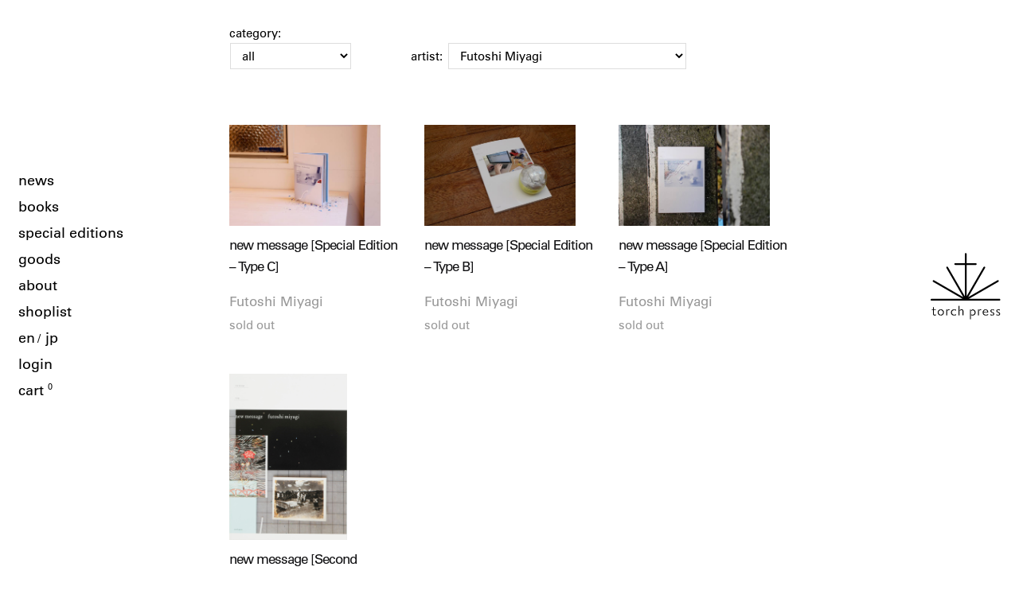

--- FILE ---
content_type: text/html; charset=UTF-8
request_url: https://www.torchpress.net/en/product-category/artist-en/futoshi-miyagi-en/
body_size: 8887
content:
<!doctype html>
<html lang="en-US">
<head>
<meta charset="UTF-8">
<meta name="viewport" content="width=device-width, initial-scale=1">
<link rel="profile" href="http://gmpg.org/xfn/11">
<link rel="pingback" href="https://www.torchpress.net/xmlrpc.php">

<link type="text/css" rel="stylesheet" href="//fast.fonts.net/cssapi/84948840-6a61-4c45-9099-3493ddcdbe65.css"/>

<link rel="apple-touch-icon" sizes="180x180" href="https://www.torchpress.net/wp-content/themes/storefront_child/assets-custom/images/favicon/apple-touch-icon.png">
<link rel="icon" type="image/png" sizes="32x32" href="https://www.torchpress.net/wp-content/themes/storefront_child/assets-custom/images/favicon/favicon-32x32.png">
<link rel="icon" type="image/png" sizes="16x16" href="https://www.torchpress.net/wp-content/themes/storefront_child/assets-custom/images/favicon/favicon-16x16.png">
<link rel="manifest" href="https://www.torchpress.net/wp-content/themes/storefront_child/assets-custom/images/favicon/site.webmanifest">
<link rel="mask-icon" href="https://www.torchpress.net/wp-content/themes/storefront_child/assets-custom/images/favicon/safari-pinned-tab.svg" color="#000000">
<link rel="shortcut icon" href="https://www.torchpress.net/wp-content/themes/storefront_child/assets-custom/images/favicon/favicon.ico">
<meta name="msapplication-TileColor" content="#ffffff">
<meta name="msapplication-config" content="https://www.torchpress.net/wp-content/themes/storefront_child/assets-custom/images/favicon/browserconfig.xml">
<meta name="theme-color" content="#ffffff">


<title>Futoshi Miyagi &#8211; torch press</title>
<meta name='robots' content='max-image-preview:large' />
	<style>img:is([sizes="auto" i], [sizes^="auto," i]) { contain-intrinsic-size: 3000px 1500px }</style>
	<link rel="alternate" hreflang="en" href="https://www.torchpress.net/en/product-category/artist-en/futoshi-miyagi-en/" />
<link rel="alternate" hreflang="ja" href="https://www.torchpress.net/product-category/artist/futoshi-miyagi/" />
<link rel="alternate" hreflang="x-default" href="https://www.torchpress.net/product-category/artist/futoshi-miyagi/" />
<link rel="alternate" type="application/rss+xml" title="torch press &raquo; Feed" href="https://www.torchpress.net/en/feed/" />
<link rel="alternate" type="application/rss+xml" title="torch press &raquo; Comments Feed" href="https://www.torchpress.net/en/comments/feed/" />
<link rel="alternate" type="application/rss+xml" title="torch press &raquo; Futoshi Miyagi Category Feed" href="https://www.torchpress.net/en/product-category/artist-en/futoshi-miyagi-en/feed/" />
<link rel='stylesheet' id='dashicons-css' href='https://www.torchpress.net/wp-includes/css/dashicons.min.css' media='all' />
<link rel='stylesheet' id='wp-jquery-ui-dialog-css' href='https://www.torchpress.net/wp-includes/css/jquery-ui-dialog.min.css' media='all' />
<link rel='stylesheet' id='wp-block-library-css' href='https://www.torchpress.net/wp-includes/css/dist/block-library/style.min.css' media='all' />
<style id='wp-block-library-theme-inline-css'>
.wp-block-audio :where(figcaption){color:#555;font-size:13px;text-align:center}.is-dark-theme .wp-block-audio :where(figcaption){color:#ffffffa6}.wp-block-audio{margin:0 0 1em}.wp-block-code{border:1px solid #ccc;border-radius:4px;font-family:Menlo,Consolas,monaco,monospace;padding:.8em 1em}.wp-block-embed :where(figcaption){color:#555;font-size:13px;text-align:center}.is-dark-theme .wp-block-embed :where(figcaption){color:#ffffffa6}.wp-block-embed{margin:0 0 1em}.blocks-gallery-caption{color:#555;font-size:13px;text-align:center}.is-dark-theme .blocks-gallery-caption{color:#ffffffa6}:root :where(.wp-block-image figcaption){color:#555;font-size:13px;text-align:center}.is-dark-theme :root :where(.wp-block-image figcaption){color:#ffffffa6}.wp-block-image{margin:0 0 1em}.wp-block-pullquote{border-bottom:4px solid;border-top:4px solid;color:currentColor;margin-bottom:1.75em}.wp-block-pullquote cite,.wp-block-pullquote footer,.wp-block-pullquote__citation{color:currentColor;font-size:.8125em;font-style:normal;text-transform:uppercase}.wp-block-quote{border-left:.25em solid;margin:0 0 1.75em;padding-left:1em}.wp-block-quote cite,.wp-block-quote footer{color:currentColor;font-size:.8125em;font-style:normal;position:relative}.wp-block-quote:where(.has-text-align-right){border-left:none;border-right:.25em solid;padding-left:0;padding-right:1em}.wp-block-quote:where(.has-text-align-center){border:none;padding-left:0}.wp-block-quote.is-large,.wp-block-quote.is-style-large,.wp-block-quote:where(.is-style-plain){border:none}.wp-block-search .wp-block-search__label{font-weight:700}.wp-block-search__button{border:1px solid #ccc;padding:.375em .625em}:where(.wp-block-group.has-background){padding:1.25em 2.375em}.wp-block-separator.has-css-opacity{opacity:.4}.wp-block-separator{border:none;border-bottom:2px solid;margin-left:auto;margin-right:auto}.wp-block-separator.has-alpha-channel-opacity{opacity:1}.wp-block-separator:not(.is-style-wide):not(.is-style-dots){width:100px}.wp-block-separator.has-background:not(.is-style-dots){border-bottom:none;height:1px}.wp-block-separator.has-background:not(.is-style-wide):not(.is-style-dots){height:2px}.wp-block-table{margin:0 0 1em}.wp-block-table td,.wp-block-table th{word-break:normal}.wp-block-table :where(figcaption){color:#555;font-size:13px;text-align:center}.is-dark-theme .wp-block-table :where(figcaption){color:#ffffffa6}.wp-block-video :where(figcaption){color:#555;font-size:13px;text-align:center}.is-dark-theme .wp-block-video :where(figcaption){color:#ffffffa6}.wp-block-video{margin:0 0 1em}:root :where(.wp-block-template-part.has-background){margin-bottom:0;margin-top:0;padding:1.25em 2.375em}
</style>
<style id='classic-theme-styles-inline-css'>
/*! This file is auto-generated */
.wp-block-button__link{color:#fff;background-color:#32373c;border-radius:9999px;box-shadow:none;text-decoration:none;padding:calc(.667em + 2px) calc(1.333em + 2px);font-size:1.125em}.wp-block-file__button{background:#32373c;color:#fff;text-decoration:none}
</style>
<link rel='stylesheet' id='storefront-gutenberg-blocks-css' href='https://www.torchpress.net/wp-content/themes/storefront/assets/css/base/gutenberg-blocks.css' media='all' />
<style id='storefront-gutenberg-blocks-inline-css'>

				.wp-block-button__link:not(.has-text-color) {
					color: #333333;
				}

				.wp-block-button__link:not(.has-text-color):hover,
				.wp-block-button__link:not(.has-text-color):focus,
				.wp-block-button__link:not(.has-text-color):active {
					color: #333333;
				}

				.wp-block-button__link:not(.has-background) {
					background-color: #eeeeee;
				}

				.wp-block-button__link:not(.has-background):hover,
				.wp-block-button__link:not(.has-background):focus,
				.wp-block-button__link:not(.has-background):active {
					border-color: #d5d5d5;
					background-color: #d5d5d5;
				}

				.wc-block-grid__products .wc-block-grid__product .wp-block-button__link {
					background-color: #eeeeee;
					border-color: #eeeeee;
					color: #333333;
				}

				.wp-block-quote footer,
				.wp-block-quote cite,
				.wp-block-quote__citation {
					color: #6d6d6d;
				}

				.wp-block-pullquote cite,
				.wp-block-pullquote footer,
				.wp-block-pullquote__citation {
					color: #6d6d6d;
				}

				.wp-block-image figcaption {
					color: #6d6d6d;
				}

				.wp-block-separator.is-style-dots::before {
					color: #333333;
				}

				.wp-block-file a.wp-block-file__button {
					color: #333333;
					background-color: #eeeeee;
					border-color: #eeeeee;
				}

				.wp-block-file a.wp-block-file__button:hover,
				.wp-block-file a.wp-block-file__button:focus,
				.wp-block-file a.wp-block-file__button:active {
					color: #333333;
					background-color: #d5d5d5;
				}

				.wp-block-code,
				.wp-block-preformatted pre {
					color: #6d6d6d;
				}

				.wp-block-table:not( .has-background ):not( .is-style-stripes ) tbody tr:nth-child(2n) td {
					background-color: #fdfdfd;
				}

				.wp-block-cover .wp-block-cover__inner-container h1:not(.has-text-color),
				.wp-block-cover .wp-block-cover__inner-container h2:not(.has-text-color),
				.wp-block-cover .wp-block-cover__inner-container h3:not(.has-text-color),
				.wp-block-cover .wp-block-cover__inner-container h4:not(.has-text-color),
				.wp-block-cover .wp-block-cover__inner-container h5:not(.has-text-color),
				.wp-block-cover .wp-block-cover__inner-container h6:not(.has-text-color) {
					color: #000000;
				}

				.wc-block-components-price-slider__range-input-progress,
				.rtl .wc-block-components-price-slider__range-input-progress {
					--range-color: #7f54b3;
				}

				/* Target only IE11 */
				@media all and (-ms-high-contrast: none), (-ms-high-contrast: active) {
					.wc-block-components-price-slider__range-input-progress {
						background: #7f54b3;
					}
				}

				.wc-block-components-button:not(.is-link) {
					background-color: #333333;
					color: #ffffff;
				}

				.wc-block-components-button:not(.is-link):hover,
				.wc-block-components-button:not(.is-link):focus,
				.wc-block-components-button:not(.is-link):active {
					background-color: #1a1a1a;
					color: #ffffff;
				}

				.wc-block-components-button:not(.is-link):disabled {
					background-color: #333333;
					color: #ffffff;
				}

				.wc-block-cart__submit-container {
					background-color: #ffffff;
				}

				.wc-block-cart__submit-container::before {
					color: rgba(220,220,220,0.5);
				}

				.wc-block-components-order-summary-item__quantity {
					background-color: #ffffff;
					border-color: #6d6d6d;
					box-shadow: 0 0 0 2px #ffffff;
					color: #6d6d6d;
				}
			
</style>
<style id='global-styles-inline-css'>
:root{--wp--preset--aspect-ratio--square: 1;--wp--preset--aspect-ratio--4-3: 4/3;--wp--preset--aspect-ratio--3-4: 3/4;--wp--preset--aspect-ratio--3-2: 3/2;--wp--preset--aspect-ratio--2-3: 2/3;--wp--preset--aspect-ratio--16-9: 16/9;--wp--preset--aspect-ratio--9-16: 9/16;--wp--preset--color--black: #000000;--wp--preset--color--cyan-bluish-gray: #abb8c3;--wp--preset--color--white: #ffffff;--wp--preset--color--pale-pink: #f78da7;--wp--preset--color--vivid-red: #cf2e2e;--wp--preset--color--luminous-vivid-orange: #ff6900;--wp--preset--color--luminous-vivid-amber: #fcb900;--wp--preset--color--light-green-cyan: #7bdcb5;--wp--preset--color--vivid-green-cyan: #00d084;--wp--preset--color--pale-cyan-blue: #8ed1fc;--wp--preset--color--vivid-cyan-blue: #0693e3;--wp--preset--color--vivid-purple: #9b51e0;--wp--preset--gradient--vivid-cyan-blue-to-vivid-purple: linear-gradient(135deg,rgba(6,147,227,1) 0%,rgb(155,81,224) 100%);--wp--preset--gradient--light-green-cyan-to-vivid-green-cyan: linear-gradient(135deg,rgb(122,220,180) 0%,rgb(0,208,130) 100%);--wp--preset--gradient--luminous-vivid-amber-to-luminous-vivid-orange: linear-gradient(135deg,rgba(252,185,0,1) 0%,rgba(255,105,0,1) 100%);--wp--preset--gradient--luminous-vivid-orange-to-vivid-red: linear-gradient(135deg,rgba(255,105,0,1) 0%,rgb(207,46,46) 100%);--wp--preset--gradient--very-light-gray-to-cyan-bluish-gray: linear-gradient(135deg,rgb(238,238,238) 0%,rgb(169,184,195) 100%);--wp--preset--gradient--cool-to-warm-spectrum: linear-gradient(135deg,rgb(74,234,220) 0%,rgb(151,120,209) 20%,rgb(207,42,186) 40%,rgb(238,44,130) 60%,rgb(251,105,98) 80%,rgb(254,248,76) 100%);--wp--preset--gradient--blush-light-purple: linear-gradient(135deg,rgb(255,206,236) 0%,rgb(152,150,240) 100%);--wp--preset--gradient--blush-bordeaux: linear-gradient(135deg,rgb(254,205,165) 0%,rgb(254,45,45) 50%,rgb(107,0,62) 100%);--wp--preset--gradient--luminous-dusk: linear-gradient(135deg,rgb(255,203,112) 0%,rgb(199,81,192) 50%,rgb(65,88,208) 100%);--wp--preset--gradient--pale-ocean: linear-gradient(135deg,rgb(255,245,203) 0%,rgb(182,227,212) 50%,rgb(51,167,181) 100%);--wp--preset--gradient--electric-grass: linear-gradient(135deg,rgb(202,248,128) 0%,rgb(113,206,126) 100%);--wp--preset--gradient--midnight: linear-gradient(135deg,rgb(2,3,129) 0%,rgb(40,116,252) 100%);--wp--preset--font-size--small: 14px;--wp--preset--font-size--medium: 23px;--wp--preset--font-size--large: 26px;--wp--preset--font-size--x-large: 42px;--wp--preset--font-size--normal: 16px;--wp--preset--font-size--huge: 37px;--wp--preset--spacing--20: 0.44rem;--wp--preset--spacing--30: 0.67rem;--wp--preset--spacing--40: 1rem;--wp--preset--spacing--50: 1.5rem;--wp--preset--spacing--60: 2.25rem;--wp--preset--spacing--70: 3.38rem;--wp--preset--spacing--80: 5.06rem;--wp--preset--shadow--natural: 6px 6px 9px rgba(0, 0, 0, 0.2);--wp--preset--shadow--deep: 12px 12px 50px rgba(0, 0, 0, 0.4);--wp--preset--shadow--sharp: 6px 6px 0px rgba(0, 0, 0, 0.2);--wp--preset--shadow--outlined: 6px 6px 0px -3px rgba(255, 255, 255, 1), 6px 6px rgba(0, 0, 0, 1);--wp--preset--shadow--crisp: 6px 6px 0px rgba(0, 0, 0, 1);}:root :where(.is-layout-flow) > :first-child{margin-block-start: 0;}:root :where(.is-layout-flow) > :last-child{margin-block-end: 0;}:root :where(.is-layout-flow) > *{margin-block-start: 24px;margin-block-end: 0;}:root :where(.is-layout-constrained) > :first-child{margin-block-start: 0;}:root :where(.is-layout-constrained) > :last-child{margin-block-end: 0;}:root :where(.is-layout-constrained) > *{margin-block-start: 24px;margin-block-end: 0;}:root :where(.is-layout-flex){gap: 24px;}:root :where(.is-layout-grid){gap: 24px;}body .is-layout-flex{display: flex;}.is-layout-flex{flex-wrap: wrap;align-items: center;}.is-layout-flex > :is(*, div){margin: 0;}body .is-layout-grid{display: grid;}.is-layout-grid > :is(*, div){margin: 0;}.has-black-color{color: var(--wp--preset--color--black) !important;}.has-cyan-bluish-gray-color{color: var(--wp--preset--color--cyan-bluish-gray) !important;}.has-white-color{color: var(--wp--preset--color--white) !important;}.has-pale-pink-color{color: var(--wp--preset--color--pale-pink) !important;}.has-vivid-red-color{color: var(--wp--preset--color--vivid-red) !important;}.has-luminous-vivid-orange-color{color: var(--wp--preset--color--luminous-vivid-orange) !important;}.has-luminous-vivid-amber-color{color: var(--wp--preset--color--luminous-vivid-amber) !important;}.has-light-green-cyan-color{color: var(--wp--preset--color--light-green-cyan) !important;}.has-vivid-green-cyan-color{color: var(--wp--preset--color--vivid-green-cyan) !important;}.has-pale-cyan-blue-color{color: var(--wp--preset--color--pale-cyan-blue) !important;}.has-vivid-cyan-blue-color{color: var(--wp--preset--color--vivid-cyan-blue) !important;}.has-vivid-purple-color{color: var(--wp--preset--color--vivid-purple) !important;}.has-black-background-color{background-color: var(--wp--preset--color--black) !important;}.has-cyan-bluish-gray-background-color{background-color: var(--wp--preset--color--cyan-bluish-gray) !important;}.has-white-background-color{background-color: var(--wp--preset--color--white) !important;}.has-pale-pink-background-color{background-color: var(--wp--preset--color--pale-pink) !important;}.has-vivid-red-background-color{background-color: var(--wp--preset--color--vivid-red) !important;}.has-luminous-vivid-orange-background-color{background-color: var(--wp--preset--color--luminous-vivid-orange) !important;}.has-luminous-vivid-amber-background-color{background-color: var(--wp--preset--color--luminous-vivid-amber) !important;}.has-light-green-cyan-background-color{background-color: var(--wp--preset--color--light-green-cyan) !important;}.has-vivid-green-cyan-background-color{background-color: var(--wp--preset--color--vivid-green-cyan) !important;}.has-pale-cyan-blue-background-color{background-color: var(--wp--preset--color--pale-cyan-blue) !important;}.has-vivid-cyan-blue-background-color{background-color: var(--wp--preset--color--vivid-cyan-blue) !important;}.has-vivid-purple-background-color{background-color: var(--wp--preset--color--vivid-purple) !important;}.has-black-border-color{border-color: var(--wp--preset--color--black) !important;}.has-cyan-bluish-gray-border-color{border-color: var(--wp--preset--color--cyan-bluish-gray) !important;}.has-white-border-color{border-color: var(--wp--preset--color--white) !important;}.has-pale-pink-border-color{border-color: var(--wp--preset--color--pale-pink) !important;}.has-vivid-red-border-color{border-color: var(--wp--preset--color--vivid-red) !important;}.has-luminous-vivid-orange-border-color{border-color: var(--wp--preset--color--luminous-vivid-orange) !important;}.has-luminous-vivid-amber-border-color{border-color: var(--wp--preset--color--luminous-vivid-amber) !important;}.has-light-green-cyan-border-color{border-color: var(--wp--preset--color--light-green-cyan) !important;}.has-vivid-green-cyan-border-color{border-color: var(--wp--preset--color--vivid-green-cyan) !important;}.has-pale-cyan-blue-border-color{border-color: var(--wp--preset--color--pale-cyan-blue) !important;}.has-vivid-cyan-blue-border-color{border-color: var(--wp--preset--color--vivid-cyan-blue) !important;}.has-vivid-purple-border-color{border-color: var(--wp--preset--color--vivid-purple) !important;}.has-vivid-cyan-blue-to-vivid-purple-gradient-background{background: var(--wp--preset--gradient--vivid-cyan-blue-to-vivid-purple) !important;}.has-light-green-cyan-to-vivid-green-cyan-gradient-background{background: var(--wp--preset--gradient--light-green-cyan-to-vivid-green-cyan) !important;}.has-luminous-vivid-amber-to-luminous-vivid-orange-gradient-background{background: var(--wp--preset--gradient--luminous-vivid-amber-to-luminous-vivid-orange) !important;}.has-luminous-vivid-orange-to-vivid-red-gradient-background{background: var(--wp--preset--gradient--luminous-vivid-orange-to-vivid-red) !important;}.has-very-light-gray-to-cyan-bluish-gray-gradient-background{background: var(--wp--preset--gradient--very-light-gray-to-cyan-bluish-gray) !important;}.has-cool-to-warm-spectrum-gradient-background{background: var(--wp--preset--gradient--cool-to-warm-spectrum) !important;}.has-blush-light-purple-gradient-background{background: var(--wp--preset--gradient--blush-light-purple) !important;}.has-blush-bordeaux-gradient-background{background: var(--wp--preset--gradient--blush-bordeaux) !important;}.has-luminous-dusk-gradient-background{background: var(--wp--preset--gradient--luminous-dusk) !important;}.has-pale-ocean-gradient-background{background: var(--wp--preset--gradient--pale-ocean) !important;}.has-electric-grass-gradient-background{background: var(--wp--preset--gradient--electric-grass) !important;}.has-midnight-gradient-background{background: var(--wp--preset--gradient--midnight) !important;}.has-small-font-size{font-size: var(--wp--preset--font-size--small) !important;}.has-medium-font-size{font-size: var(--wp--preset--font-size--medium) !important;}.has-large-font-size{font-size: var(--wp--preset--font-size--large) !important;}.has-x-large-font-size{font-size: var(--wp--preset--font-size--x-large) !important;}
:root :where(.wp-block-pullquote){font-size: 1.5em;line-height: 1.6;}
</style>
<link rel='stylesheet' id='woo-custom-related-products-css' href='https://www.torchpress.net/wp-content/plugins/woo-custom-related-products/public/css/woo-custom-related-products-public.css' media='all' />
<link rel='stylesheet' id='wcml-dropdown-0-css' href='//www.torchpress.net/wp-content/plugins/woocommerce-multilingual/templates/currency-switchers/legacy-dropdown/style.css' media='all' />
<style id='woocommerce-inline-inline-css'>
.woocommerce form .form-row .required { visibility: visible; }
</style>
<link rel='stylesheet' id='wpml-legacy-horizontal-list-0-css' href='https://www.torchpress.net/wp-content/plugins/sitepress-multilingual-cms/templates/language-switchers/legacy-list-horizontal/style.min.css' media='all' />
<link rel='stylesheet' id='wpml-menu-item-0-css' href='https://www.torchpress.net/wp-content/plugins/sitepress-multilingual-cms/templates/language-switchers/menu-item/style.min.css' media='all' />
<link rel='stylesheet' id='brands-styles-css' href='https://www.torchpress.net/wp-content/plugins/woocommerce/assets/css/brands.css' media='all' />
<link rel='stylesheet' id='parent-style-css' href='https://www.torchpress.net/wp-content/themes/storefront/style.css?v=22032301' media='all' />
<link rel='stylesheet' id='slick-theme-css' href='https://www.torchpress.net/wp-content/themes/storefront_child/assets-custom/js/slick/slick-theme.css?v=22032301' media='all' />
<link rel='stylesheet' id='slick-css' href='https://www.torchpress.net/wp-content/themes/storefront_child/assets-custom/js/slick/slick.css?v=22032301' media='all' />
<link rel='stylesheet' id='woocommerce_css-css' href='https://www.torchpress.net/wp-content/themes/storefront_child/assets/css/woocommerce/woocommerce.css' media='all' />
<link rel='stylesheet' id='storefront-icons-css' href='https://www.torchpress.net/wp-content/themes/storefront/assets/css/base/icons.css' media='all' />
<link rel='stylesheet' id='storefront-child-style-css' href='https://www.torchpress.net/wp-content/themes/storefront_child/style.css' media='all' />
<link rel='stylesheet' id='storefront-woocommerce-brands-style-css' href='https://www.torchpress.net/wp-content/themes/storefront/assets/css/woocommerce/extensions/brands.css' media='all' />
<script src="https://www.torchpress.net/wp-includes/js/jquery/jquery.min.js" id="jquery-core-js"></script>
<script src="https://www.torchpress.net/wp-includes/js/jquery/jquery-migrate.min.js" id="jquery-migrate-js"></script>
<script id="wpml-cookie-js-extra">
var wpml_cookies = {"wp-wpml_current_language":{"value":"en","expires":1,"path":"\/"}};
var wpml_cookies = {"wp-wpml_current_language":{"value":"en","expires":1,"path":"\/"}};
</script>
<script src="https://www.torchpress.net/wp-content/plugins/sitepress-multilingual-cms/res/js/cookies/language-cookie.js" id="wpml-cookie-js" defer data-wp-strategy="defer"></script>
<script src="https://www.torchpress.net/wp-content/plugins/woo-custom-related-products/public/js/woo-custom-related-products-public.js" id="woo-custom-related-products-js"></script>
<script src="https://www.torchpress.net/wp-content/plugins/woocommerce/assets/js/jquery-blockui/jquery.blockUI.min.js" id="jquery-blockui-js" defer data-wp-strategy="defer"></script>
<script id="wc-add-to-cart-js-extra">
var wc_add_to_cart_params = {"ajax_url":"\/wp-admin\/admin-ajax.php?lang=en","wc_ajax_url":"\/en\/?wc-ajax=%%endpoint%%","i18n_view_cart":"View cart","cart_url":"https:\/\/www.torchpress.net\/en\/cart\/","is_cart":"","cart_redirect_after_add":"no"};
</script>
<script src="https://www.torchpress.net/wp-content/plugins/woocommerce/assets/js/frontend/add-to-cart.min.js" id="wc-add-to-cart-js" defer data-wp-strategy="defer"></script>
<script src="https://www.torchpress.net/wp-content/plugins/woocommerce/assets/js/js-cookie/js.cookie.min.js" id="js-cookie-js" defer data-wp-strategy="defer"></script>
<script id="woocommerce-js-extra">
var woocommerce_params = {"ajax_url":"\/wp-admin\/admin-ajax.php?lang=en","wc_ajax_url":"\/en\/?wc-ajax=%%endpoint%%","i18n_password_show":"Show password","i18n_password_hide":"Hide password"};
</script>
<script src="https://www.torchpress.net/wp-content/plugins/woocommerce/assets/js/frontend/woocommerce.min.js" id="woocommerce-js" defer data-wp-strategy="defer"></script>
<script id="wc-cart-fragments-js-extra">
var wc_cart_fragments_params = {"ajax_url":"\/wp-admin\/admin-ajax.php?lang=en","wc_ajax_url":"\/en\/?wc-ajax=%%endpoint%%","cart_hash_key":"wc_cart_hash_255ee18981f0bb8497dda17403d3ee49","fragment_name":"wc_fragments_255ee18981f0bb8497dda17403d3ee49","request_timeout":"5000"};
</script>
<script src="https://www.torchpress.net/wp-content/plugins/woocommerce/assets/js/frontend/cart-fragments.min.js" id="wc-cart-fragments-js" defer data-wp-strategy="defer"></script>
<link rel="https://api.w.org/" href="https://www.torchpress.net/en/wp-json/" /><link rel="alternate" title="JSON" type="application/json" href="https://www.torchpress.net/en/wp-json/wp/v2/product_cat/144" /><meta name="generator" content="WPML ver:4.7.6 stt:1,28;" />
	<noscript><style>.woocommerce-product-gallery{ opacity: 1 !important; }</style></noscript>
	</head>

<body class="archive tax-product_cat term-futoshi-miyagi-en term-144 wp-embed-responsive wp-theme-storefront wp-child-theme-storefront_child theme-storefront woocommerce woocommerce-page woocommerce-no-js storefront-full-width-content storefront-secondary-navigation storefront-align-wide right-sidebar woocommerce-active">



<div id="page" class="hfeed site">
		
	
	<div id="nav-icon" class="nav-icon">
		<p class="open">menu</p>
		<p class="close">close</p>
	</div>
	
	<nav id="left-nav" class="left-nav" role="navigation" aria-label="Primary Navigation">
		<div class="main-nav">
			<ul class="menu cf">
				<li id="menu-item-836" class="menu-item menu-item-type-post_type menu-item-object-page menu-item-836"><a href="https://www.torchpress.net/en/news/">news</a></li>
<li id="menu-item-837" class="menu-item menu-item-type-taxonomy menu-item-object-product_cat menu-item-837"><a href="https://www.torchpress.net/en/product-category/books-en/">books</a></li>
<li id="menu-item-940" class="menu-item menu-item-type-taxonomy menu-item-object-product_cat menu-item-940"><a href="https://www.torchpress.net/en/product-category/special-editions-en/">special editions</a></li>
<li id="menu-item-839" class="menu-item menu-item-type-taxonomy menu-item-object-product_cat menu-item-839"><a href="https://www.torchpress.net/en/product-category/goods-en/">goods</a></li>
<li id="menu-item-577" class="menu-item menu-item-type-post_type menu-item-object-page menu-item-577"><a href="https://www.torchpress.net/en/about/">about</a></li>
<li id="menu-item-840" class="menu-item menu-item-type-post_type menu-item-object-page menu-item-840"><a href="https://www.torchpress.net/en/shoplist/">shoplist</a></li>
<li id="menu-item-wpml-ls-21-en" class="menu-item wpml-ls-slot-21 wpml-ls-item wpml-ls-item-en wpml-ls-current-language wpml-ls-menu-item wpml-ls-first-item menu-item-type-wpml_ls_menu_item menu-item-object-wpml_ls_menu_item menu-item-wpml-ls-21-en"><a href="https://www.torchpress.net/en/product-category/artist-en/futoshi-miyagi-en/" title="Switch to en"><span class="wpml-ls-display">en</span></a></li>
<li id="menu-item-wpml-ls-21-ja" class="menu-item wpml-ls-slot-21 wpml-ls-item wpml-ls-item-ja wpml-ls-menu-item wpml-ls-last-item menu-item-type-wpml_ls_menu_item menu-item-object-wpml_ls_menu_item menu-item-wpml-ls-21-ja"><a href="https://www.torchpress.net/product-category/artist/futoshi-miyagi/" title="Switch to jp"><span class="wpml-ls-display">jp</span></a></li>
<li class="menu-login"><a href="https://www.torchpress.net/en/my-account/">login</a></li>
				<li class="menu-cart"><a class="m-cart" href="https://www.torchpress.net/en/cart/" title="View your shopping cart">cart <span>0</span></a>
				</li>
			</ul>
		</div><!-- /main-nav -->			
	</nav><!-- /left-nav -->
	
	
	<nav id="right-nav" class="right-nav" role="navigation" aria-label="Secondary Navigation">
		<div class="home-nav">
			<div class="logo">
				<a class="logo-icon" href="https://www.torchpress.net/en/">
	  				<h1><img id="svg-logo" src="https://www.torchpress.net/wp-content/themes/storefront_child/assets-custom/images/logo.svg" alt="torchpress"></h1>
	  			</a>
	  		</div>
	  	</div>
	</nav><!-- /right-nav -->
	
	
	<nav id="right-mobile-nav" class="right-mobile-nav" role="navigation">	    
		<ul class="cart-icon">
			<li class="menu-cart"><a class="m-cart" href="https://www.torchpress.net/en/cart/" title="View your shopping cart">cart <span>0</span></a>
			</li>
	  	</ul>
	</nav><!-- /secondary-navigation -->
	
				
		

		
	<div id="content" class="site-content" tabindex="-1">
		<div class="col-full">

				<div id="primary" class="content-area">
			<main id="main" class="site-main" role="main">
		
<!-- 
<header class="woocommerce-products-header">
			<h1 class="woocommerce-products-header__title page-title">Futoshi Miyagi</h1>
	
	</header>
--><div class="storefront-sorting"><div class="woocommerce-notices-wrapper"></div></div>

    
	<div class="category-sort-nav">
		
		<div class="category-sort-wrap">
			<label for="browseby">category: </label>
					
			    			    <select id="category-books" class="post-catselect" name="custom_taxonomy">
			        <option value="allCategories">all</option>
			        			            <option  value="https://www.torchpress.net/en/product-category/books-en/art-en/">
			            art</option>
			        			            <option  value="https://www.torchpress.net/en/product-category/books-en/life-style-en/">
			            life style</option>
			        			            <option  value="https://www.torchpress.net/en/product-category/books-en/novel-en/">
			            novel</option>
			        			            <option  value="https://www.torchpress.net/en/product-category/books-en/photography-en/">
			            photography</option>
			        			    </select>
		</div><!-- /category-sort-nav -->
		
		
		<div class="artist-sort-wrap">
			<label for="browseby">artist: </label>
							    			    <select id="category-artists" class="post-catselect" name="custom_taxonomy">
			        <option value="allCategories">all</option>
			        			            <option  value="https://www.torchpress.net/en/product-category/artist-en/akane-nakajima-en/">
			            Akane Nakajima</option>
			        			            <option  value="https://www.torchpress.net/en/product-category/artist-en/asuka-hamada-en/">
			            Asuka Hamada</option>
			        			            <option  value="https://www.torchpress.net/en/product-category/artist-en/bridget-riley-en/">
			            Bridget Riley</option>
			        			            <option  value="https://www.torchpress.net/en/product-category/artist-en/chihiro-mori-en/">
			            Chihiro Mori</option>
			        			            <option  value="https://www.torchpress.net/en/product-category/artist-en/cy-twombly-en/">
			            Cy Twombly</option>
			        			            <option  value="https://www.torchpress.net/en/product-category/artist-en/darren-almond-en/">
			            Darren Almond</option>
			        			            <option  value="https://www.torchpress.net/en/product-category/artist-en/elena-tutatchikova-en/">
			            Elena Tutatchikova</option>
			        			            <option  value="https://www.torchpress.net/en/product-category/artist-en/eugene-studio-en/">
			            Eugene Studio</option>
			        			            <option  value="https://www.torchpress.net/en/product-category/artist-en/fleur-van-dodewaard-en/">
			            Fleur van Dodewaard</option>
			        			            <option  value="https://www.torchpress.net/en/product-category/artist-en/fumi-ishino-en/">
			            Fumi Ishino</option>
			        			            <option selected value="https://www.torchpress.net/en/product-category/artist-en/futoshi-miyagi-en/">
			            Futoshi Miyagi</option>
			        			            <option  value="https://www.torchpress.net/en/product-category/artist-en/hanayo-en/">
			            Hanayo</option>
			        			            <option  value="https://www.torchpress.net/en/product-category/artist-en/hiroshi-sugito-en/">
			            Hiroshi Sugito</option>
			        			            <option  value="https://www.torchpress.net/en/product-category/artist-en/ho-tzu-nyen-en/">
			            Ho Tzu Nyen</option>
			        			            <option  value="https://www.torchpress.net/en/product-category/artist-en/jun-tsunoda-en/">
			            Jun Tsunoda</option>
			        			            <option  value="https://www.torchpress.net/en/product-category/artist-en/koki-tanaka-en/">
			            Koki Tanaka</option>
			        			            <option  value="https://www.torchpress.net/en/product-category/artist-en/mariko-kuwahara-en/">
			            Mariko Kuwahara</option>
			        			            <option  value="https://www.torchpress.net/en/product-category/artist-en/okashimaru-by-sayoko-sugiyama-en/">
			            Okashimaru by Sayoko Sugiyama</option>
			        			            <option  value="https://www.torchpress.net/en/product-category/artist-en/ricardo-cases-en/">
			            Ricardo Cases</option>
			        			            <option  value="https://www.torchpress.net/en/product-category/artist-en/rinko-kawauchi-en/">
			            Rinko Kawauchi</option>
			        			            <option  value="https://www.torchpress.net/en/product-category/artist-en/sae-honda-en/">
			            Sae Honda</option>
			        			            <option  value="https://www.torchpress.net/en/product-category/artist-en/takashi-ishida-en/">
			            Takashi Ishida</option>
			        			            <option  value="https://www.torchpress.net/en/product-category/artist-en/takeshi-miyamoto-en/">
			            Takeshi Miyamoto</option>
			        			            <option  value="https://www.torchpress.net/en/product-category/artist-en/tokuko-ushioda-en/">
			            Tokuko Ushioda</option>
			        			            <option  value="https://www.torchpress.net/en/product-category/artist-en/tomoo-gokita-en/">
			            Tomoo Gokita</option>
			        			            <option  value="https://www.torchpress.net/en/product-category/artist-en/tsuyoshi-hisakado-artist-en/">
			            Tsuyoshi Hisakado</option>
			        			            <option  value="https://www.torchpress.net/en/product-category/artist-en/yasumasa-morimura-en/">
			            Yasumasa Morimura</option>
			        			            <option  value="https://www.torchpress.net/en/product-category/artist-en/yuji-hamada-artist-en/">
			            Yuji Hamada</option>
			        			    </select>
		</div><!-- /artist-sort-wrap -->
		
	</div>


	<script>
		jQuery(document).ready(function() {
			   jQuery('#category-books').change(function() {
			    if (jQuery(this).val() == 'allCategories') {
			        window.location = 'https://www.torchpress.net/product-category/books/';
			    } else {
			        window.location = jQuery(this).val();
			    }
			});
			 
			jQuery('#category-artists').change(function() {
			    if (jQuery(this).val() == 'allCategories') {
			        window.location = 'https://www.torchpress.net/product-category/books/';
			    } else {
			        window.location = jQuery(this).val();
			    }
			});
		
		});
	</script>









<ul class="products columns-3">
<li class="product type-product post-803 status-publish first outofstock product_cat-futoshi-miyagi-en product_cat-special-editions-en has-post-thumbnail taxable shipping-taxable purchasable product-type-simple">
	<a href="https://www.torchpress.net/en/product/803/" class="woocommerce-LoopProduct-link woocommerce-loop-product__link">
	<div class="product-inner">
		<div class="product-image">
			<img width="190" height="245" src="https://www.torchpress.net/wp-content/uploads/2019/02/601200_562457667163689_198857193_n.jpg" alt="" />
		</div>
		
		<div class="product-text">
			<h1 class="product_title">new message [Special Edition &#8211; Type C]</h1>
			<h2 class="product_author">Futoshi Miyagi</h2>
			<span class="soldout">SOLD OUT</span>		</div>
	</div>
	
	</a></li>
<li class="product type-product post-801 status-publish outofstock product_cat-futoshi-miyagi-en product_cat-special-editions-en has-post-thumbnail taxable shipping-taxable purchasable product-type-simple">
	<a href="https://www.torchpress.net/en/product/801/" class="woocommerce-LoopProduct-link woocommerce-loop-product__link">
	<div class="product-inner">
		<div class="product-image">
			<img width="190" height="245" src="https://www.torchpress.net/wp-content/uploads/2019/02/1509699_562457743830348_391919772_n.jpg" alt="" />
		</div>
		
		<div class="product-text">
			<h1 class="product_title">new message [Special Edition &#8211; Type B]</h1>
			<h2 class="product_author">Futoshi Miyagi</h2>
			<span class="soldout">SOLD OUT</span>		</div>
	</div>
	
	</a></li>
<li class="product type-product post-799 status-publish last outofstock product_cat-futoshi-miyagi-en product_cat-special-editions-en has-post-thumbnail taxable shipping-taxable purchasable product-type-simple">
	<a href="https://www.torchpress.net/en/product/799/" class="woocommerce-LoopProduct-link woocommerce-loop-product__link">
	<div class="product-inner">
		<div class="product-image">
			<img width="190" height="245" src="https://www.torchpress.net/wp-content/uploads/2019/02/960079_562457607163695_841912924_n.jpg" alt="" />
		</div>
		
		<div class="product-text">
			<h1 class="product_title">new message [Special Edition &#8211; Type A]</h1>
			<h2 class="product_author">Futoshi Miyagi</h2>
			<span class="soldout">SOLD OUT</span>		</div>
	</div>
	
	</a></li>
<li class="product type-product post-663 status-publish first outofstock product_cat-art-en product_cat-futoshi-miyagi-en has-post-thumbnail taxable shipping-taxable purchasable product-type-simple">
	<a href="https://www.torchpress.net/en/product/663/" class="woocommerce-LoopProduct-link woocommerce-loop-product__link">
	<div class="product-inner">
		<div class="product-image">
			<img width="148" height="210" src="https://www.torchpress.net/wp-content/uploads/2018/11/04_new-message.jpg" alt="" />
		</div>
		
		<div class="product-text">
			<h1 class="product_title">new message [Second Edition]</h1>
			<h2 class="product_author">Futoshi Miyagi</h2>
			<span class="soldout">SOLD OUT</span>		</div>
	</div>
	
	</a></li>
</ul>
<div class="storefront-sorting"></div>			</main><!-- #main -->
		</div><!-- #primary -->

		
		</div><!-- .col-full -->
	</div><!-- #content -->

	
	<footer id="colophon" class="site-footer" role="contentinfo">
		<div class="col-full">
			
			<ul class="footer-menu menu">
				<li class="copy"><p>&copy; 2026 torch press</p></li>
				<li id="menu-item-842" class="menu-item menu-item-type-post_type menu-item-object-page menu-item-842"><a rel="privacy-policy" href="https://www.torchpress.net/en/privacy-policy/">privacy policy</a></li>
<li id="menu-item-843" class="menu-item menu-item-type-post_type menu-item-object-page menu-item-843"><a href="https://www.torchpress.net/en/act-on-sct/">act on specified commercial transactions</a></li>
			</ul>
			
			
		</div><!-- .col-full -->
	</footer><!-- #colophon -->

	
</div><!-- #page -->

<script type="speculationrules">
{"prefetch":[{"source":"document","where":{"and":[{"href_matches":"\/en\/*"},{"not":{"href_matches":["\/wp-*.php","\/wp-admin\/*","\/wp-content\/uploads\/*","\/wp-content\/*","\/wp-content\/plugins\/*","\/wp-content\/themes\/storefront_child\/*","\/wp-content\/themes\/storefront\/*","\/en\/*\\?(.+)"]}},{"not":{"selector_matches":"a[rel~=\"nofollow\"]"}},{"not":{"selector_matches":".no-prefetch, .no-prefetch a"}}]},"eagerness":"conservative"}]}
</script>
	<script>
		(function () {
			var c = document.body.className;
			c = c.replace(/woocommerce-no-js/, 'woocommerce-js');
			document.body.className = c;
		})();
	</script>
	<link rel='stylesheet' id='wc-stripe-blocks-checkout-style-css' href='https://www.torchpress.net/wp-content/plugins/woocommerce-gateway-stripe/build/upe-blocks.css' media='all' />
<link rel='stylesheet' id='wc-blocks-style-css' href='https://www.torchpress.net/wp-content/plugins/woocommerce/assets/client/blocks/wc-blocks.css' media='all' />
<script id="wcml-mc-scripts-js-extra">
var wcml_mc_settings = {"wcml_spinner":"https:\/\/www.torchpress.net\/wp-content\/plugins\/sitepress-multilingual-cms\/res\/img\/ajax-loader.gif","current_currency":{"code":"USD","symbol":"&#36;"},"cache_enabled":""};
</script>
<script src="https://www.torchpress.net/wp-content/plugins/woocommerce-multilingual/res/js/wcml-multi-currency.min.js" id="wcml-mc-scripts-js" defer data-wp-strategy="defer"></script>
<script src="https://www.torchpress.net/wp-includes/js/jquery/ui/core.min.js" id="jquery-ui-core-js"></script>
<script src="https://www.torchpress.net/wp-includes/js/jquery/ui/mouse.min.js" id="jquery-ui-mouse-js"></script>
<script src="https://www.torchpress.net/wp-includes/js/jquery/ui/resizable.min.js" id="jquery-ui-resizable-js"></script>
<script src="https://www.torchpress.net/wp-includes/js/jquery/ui/draggable.min.js" id="jquery-ui-draggable-js"></script>
<script src="https://www.torchpress.net/wp-includes/js/jquery/ui/controlgroup.min.js" id="jquery-ui-controlgroup-js"></script>
<script src="https://www.torchpress.net/wp-includes/js/jquery/ui/checkboxradio.min.js" id="jquery-ui-checkboxradio-js"></script>
<script src="https://www.torchpress.net/wp-includes/js/jquery/ui/button.min.js" id="jquery-ui-button-js"></script>
<script src="https://www.torchpress.net/wp-includes/js/jquery/ui/dialog.min.js" id="jquery-ui-dialog-js"></script>
<script id="storefront-navigation-js-extra">
var storefrontScreenReaderText = {"expand":"Expand child menu","collapse":"Collapse child menu"};
</script>
<script src="https://www.torchpress.net/wp-content/themes/storefront/assets/js/navigation.min.js" id="storefront-navigation-js"></script>
<script id="cart-widget-js-extra">
var actions = {"is_lang_switched":"1","force_reset":"0"};
</script>
<script src="https://www.torchpress.net/wp-content/plugins/woocommerce-multilingual/res/js/cart_widget.min.js" id="cart-widget-js" defer data-wp-strategy="defer"></script>
<script src="https://www.torchpress.net/wp-content/plugins/woocommerce-for-japan/assets/js/checkout.min.js" id="wc-pf-checkout-js"></script>
<script src="https://www.torchpress.net/wp-content/plugins/woocommerce/assets/js/sourcebuster/sourcebuster.min.js" id="sourcebuster-js-js"></script>
<script id="wc-order-attribution-js-extra">
var wc_order_attribution = {"params":{"lifetime":1.0000000000000000818030539140313095458623138256371021270751953125e-5,"session":30,"base64":false,"ajaxurl":"https:\/\/www.torchpress.net\/wp-admin\/admin-ajax.php","prefix":"wc_order_attribution_","allowTracking":true},"fields":{"source_type":"current.typ","referrer":"current_add.rf","utm_campaign":"current.cmp","utm_source":"current.src","utm_medium":"current.mdm","utm_content":"current.cnt","utm_id":"current.id","utm_term":"current.trm","utm_source_platform":"current.plt","utm_creative_format":"current.fmt","utm_marketing_tactic":"current.tct","session_entry":"current_add.ep","session_start_time":"current_add.fd","session_pages":"session.pgs","session_count":"udata.vst","user_agent":"udata.uag"}};
</script>
<script src="https://www.torchpress.net/wp-content/plugins/woocommerce/assets/js/frontend/order-attribution.min.js" id="wc-order-attribution-js"></script>
<script src="https://www.torchpress.net/wp-content/themes/storefront/assets/js/woocommerce/header-cart.min.js" id="storefront-header-cart-js"></script>
<script src="https://www.torchpress.net/wp-content/themes/storefront/assets/js/footer.min.js" id="storefront-handheld-footer-bar-js"></script>
<script src="https://www.torchpress.net/wp-content/themes/storefront/assets/js/woocommerce/extensions/brands.min.js" id="storefront-woocommerce-brands-js"></script>
<script src="https://www.torchpress.net/wp-content/themes/storefront_child/assets-custom/js/base.js?v=22032301" id="base-js"></script>
<script src="https://www.torchpress.net/wp-content/themes/storefront_child/assets-custom/js/page.js?v=22032301" id="page-js"></script>
		<script type="text/javascript">
		/* <![CDATA[ */
			if( typeof woocommerce_price_slider_params !== 'undefined' ) {
				woocommerce_price_slider_params.currency_format_symbol = wcml_mc_settings.current_currency.symbol;
			}
		/* ]]> */
		</script>
		
</body>
</html>


--- FILE ---
content_type: text/css; charset=utf-8
request_url: https://fast.fonts.net/cssapi/84948840-6a61-4c45-9099-3493ddcdbe65.css
body_size: 1420
content:
@import url(/t/1.css?apiType=css&projectid=84948840-6a61-4c45-9099-3493ddcdbe65);
@font-face{
font-family:"Univers W01_n3";
src:url("/dv2/2/4a916908-f6f7-4df6-90a1-176fb83137d9.eot?[base64]&projectId=84948840-6a61-4c45-9099-3493ddcdbe65#iefix") format("eot");
}
@font-face{
font-family:"Univers W01";
src:url("/dv2/2/4a916908-f6f7-4df6-90a1-176fb83137d9.eot?[base64]&projectId=84948840-6a61-4c45-9099-3493ddcdbe65#iefix");
src:url("/dv2/2/4a916908-f6f7-4df6-90a1-176fb83137d9.eot?[base64]&projectId=84948840-6a61-4c45-9099-3493ddcdbe65#iefix") format("eot"),url("/dv2/14/bf8f8741-5f64-4db9-a877-a44624092e68.woff2?[base64]&projectId=84948840-6a61-4c45-9099-3493ddcdbe65") format("woff2"),url("/dv2/3/7ce02c2c-45d4-4dee-90f2-f8034e29ac24.woff?[base64]&projectId=84948840-6a61-4c45-9099-3493ddcdbe65") format("woff"),url("/dv2/1/0955c906-88fc-47e8-8ea2-0765bdf88050.ttf?[base64]&projectId=84948840-6a61-4c45-9099-3493ddcdbe65") format("truetype");
font-weight:300;font-style:normal;
}
@font-face{
font-family:"Univers W01_o3";
src:url("/dv2/2/5cffc0c9-7182-4258-aa01-c2a6caf09981.eot?[base64]&projectId=84948840-6a61-4c45-9099-3493ddcdbe65#iefix") format("eot");
}
@font-face{
font-family:"Univers W01";
src:url("/dv2/2/5cffc0c9-7182-4258-aa01-c2a6caf09981.eot?[base64]&projectId=84948840-6a61-4c45-9099-3493ddcdbe65#iefix");
src:url("/dv2/2/5cffc0c9-7182-4258-aa01-c2a6caf09981.eot?[base64]&projectId=84948840-6a61-4c45-9099-3493ddcdbe65#iefix") format("eot"),url("/dv2/14/698a5542-315d-48fb-9f66-aca46f866a6e.woff2?[base64]&projectId=84948840-6a61-4c45-9099-3493ddcdbe65") format("woff2"),url("/dv2/3/586aae2b-7435-4dd5-9eab-0844cc62adae.woff?[base64]&projectId=84948840-6a61-4c45-9099-3493ddcdbe65") format("woff"),url("/dv2/1/a384f1fe-497c-493f-9186-509f70194ebc.ttf?[base64]&projectId=84948840-6a61-4c45-9099-3493ddcdbe65") format("truetype");
font-weight:300;font-style:oblique;
}
@font-face{
font-family:"Univers W01_n4";
src:url("/dv2/2/6510377f-160a-4f66-aec0-2b71f05e9736.eot?[base64]&projectId=84948840-6a61-4c45-9099-3493ddcdbe65#iefix") format("eot");
}
@font-face{
font-family:"Univers W01";
src:url("/dv2/2/6510377f-160a-4f66-aec0-2b71f05e9736.eot?[base64]&projectId=84948840-6a61-4c45-9099-3493ddcdbe65#iefix");
src:url("/dv2/2/6510377f-160a-4f66-aec0-2b71f05e9736.eot?[base64]&projectId=84948840-6a61-4c45-9099-3493ddcdbe65#iefix") format("eot"),url("/dv2/14/5c8d59c2-9c85-4a22-88e3-bf3fba01dcd8.woff2?[base64]&projectId=84948840-6a61-4c45-9099-3493ddcdbe65") format("woff2"),url("/dv2/3/fc51d03b-0d7d-45df-9415-3c6270c80749.woff?[base64]&projectId=84948840-6a61-4c45-9099-3493ddcdbe65") format("woff"),url("/dv2/1/74bdff6d-c5de-42e8-a4d8-11ea14eddb22.ttf?[base64]&projectId=84948840-6a61-4c45-9099-3493ddcdbe65") format("truetype");
font-weight:400;font-style:normal;
}
@font-face{
font-family:"Univers W01_o4";
src:url("/dv2/2/541dccf9-50f5-47bd-9ba9-a01fd9a3792b.eot?[base64]&projectId=84948840-6a61-4c45-9099-3493ddcdbe65#iefix") format("eot");
}
@font-face{
font-family:"Univers W01";
src:url("/dv2/2/541dccf9-50f5-47bd-9ba9-a01fd9a3792b.eot?[base64]&projectId=84948840-6a61-4c45-9099-3493ddcdbe65#iefix");
src:url("/dv2/2/541dccf9-50f5-47bd-9ba9-a01fd9a3792b.eot?[base64]&projectId=84948840-6a61-4c45-9099-3493ddcdbe65#iefix") format("eot"),url("/dv2/14/5bfff3ac-e569-450d-918b-d564434e5e24.woff2?[base64]&projectId=84948840-6a61-4c45-9099-3493ddcdbe65") format("woff2"),url("/dv2/3/05d2bfe7-45b3-4cf8-b313-290651409c59.woff?[base64]&projectId=84948840-6a61-4c45-9099-3493ddcdbe65") format("woff"),url("/dv2/1/33db2509-f09f-4704-bb16-a90dd82687f7.ttf?[base64]&projectId=84948840-6a61-4c45-9099-3493ddcdbe65") format("truetype");
font-weight:400;font-style:oblique;
}
@font-face{
font-family:"Univers W01_n6";
src:url("/dv2/2/7815db54-3fc9-46f7-a082-a7db4c26b44d.eot?[base64]&projectId=84948840-6a61-4c45-9099-3493ddcdbe65#iefix") format("eot");
}
@font-face{
font-family:"Univers W01";
src:url("/dv2/2/7815db54-3fc9-46f7-a082-a7db4c26b44d.eot?[base64]&projectId=84948840-6a61-4c45-9099-3493ddcdbe65#iefix");
src:url("/dv2/2/7815db54-3fc9-46f7-a082-a7db4c26b44d.eot?[base64]&projectId=84948840-6a61-4c45-9099-3493ddcdbe65#iefix") format("eot"),url("/dv2/14/3bdb4597-ff70-447c-8620-8836686bf840.woff2?[base64]&projectId=84948840-6a61-4c45-9099-3493ddcdbe65") format("woff2"),url("/dv2/3/5599ac9f-d136-4277-aeee-f82aac5d527f.woff?[base64]&projectId=84948840-6a61-4c45-9099-3493ddcdbe65") format("woff"),url("/dv2/1/ae81ec98-60d0-408d-960f-8c3f9f74e6c7.ttf?[base64]&projectId=84948840-6a61-4c45-9099-3493ddcdbe65") format("truetype");
font-weight:600;font-style:normal;
}
@font-face{
font-family:"Univers W01_o6";
src:url("/dv2/2/df79d9e8-6438-4900-8414-c14b36f662e1.eot?[base64]&projectId=84948840-6a61-4c45-9099-3493ddcdbe65#iefix") format("eot");
}
@font-face{
font-family:"Univers W01";
src:url("/dv2/2/df79d9e8-6438-4900-8414-c14b36f662e1.eot?[base64]&projectId=84948840-6a61-4c45-9099-3493ddcdbe65#iefix");
src:url("/dv2/2/df79d9e8-6438-4900-8414-c14b36f662e1.eot?[base64]&projectId=84948840-6a61-4c45-9099-3493ddcdbe65#iefix") format("eot"),url("/dv2/14/a503e1fd-a8d1-4caa-89da-d125c0986f23.woff2?[base64]&projectId=84948840-6a61-4c45-9099-3493ddcdbe65") format("woff2"),url("/dv2/3/5f07f397-7e1c-4d2d-957b-a4e960af952b.woff?[base64]&projectId=84948840-6a61-4c45-9099-3493ddcdbe65") format("woff"),url("/dv2/1/e557874b-d914-4c4d-abe5-8ba10308bbea.ttf?[base64]&projectId=84948840-6a61-4c45-9099-3493ddcdbe65") format("truetype");
font-weight:600;font-style:oblique;
}
@font-face{
font-family:"Univers W01_n7";
src:url("/dv2/2/38dc895e-c366-4a3e-b212-a84a2d07a329.eot?[base64]&projectId=84948840-6a61-4c45-9099-3493ddcdbe65#iefix") format("eot");
}
@font-face{
font-family:"Univers W01";
src:url("/dv2/2/38dc895e-c366-4a3e-b212-a84a2d07a329.eot?[base64]&projectId=84948840-6a61-4c45-9099-3493ddcdbe65#iefix");
src:url("/dv2/2/38dc895e-c366-4a3e-b212-a84a2d07a329.eot?[base64]&projectId=84948840-6a61-4c45-9099-3493ddcdbe65#iefix") format("eot"),url("/dv2/14/8a711a0d-3f17-4bfe-887b-6229858332b3.woff2?[base64]&projectId=84948840-6a61-4c45-9099-3493ddcdbe65") format("woff2"),url("/dv2/3/05a79c4b-9e9d-46e4-9d4b-610be05371c4.woff?[base64]&projectId=84948840-6a61-4c45-9099-3493ddcdbe65") format("woff"),url("/dv2/1/4e00405b-a96d-4972-bdff-2d55e1066c45.ttf?[base64]&projectId=84948840-6a61-4c45-9099-3493ddcdbe65") format("truetype");
font-weight:700;font-style:normal;
}
@font-face{
font-family:"Univers W01_o7";
src:url("/dv2/2/dca67ca5-170f-48b1-91ac-98def05d62bf.eot?[base64]&projectId=84948840-6a61-4c45-9099-3493ddcdbe65#iefix") format("eot");
}
@font-face{
font-family:"Univers W01";
src:url("/dv2/2/dca67ca5-170f-48b1-91ac-98def05d62bf.eot?[base64]&projectId=84948840-6a61-4c45-9099-3493ddcdbe65#iefix");
src:url("/dv2/2/dca67ca5-170f-48b1-91ac-98def05d62bf.eot?[base64]&projectId=84948840-6a61-4c45-9099-3493ddcdbe65#iefix") format("eot"),url("/dv2/14/cc843e1a-cf1f-47e9-a03f-ef03d2b85d9a.woff2?[base64]&projectId=84948840-6a61-4c45-9099-3493ddcdbe65") format("woff2"),url("/dv2/3/653a9f79-b3ad-444c-a6c4-6bf7f1112e6e.woff?[base64]&projectId=84948840-6a61-4c45-9099-3493ddcdbe65") format("woff"),url("/dv2/1/59d447a0-a4b6-478d-b071-2c949371dca6.ttf?[base64]&projectId=84948840-6a61-4c45-9099-3493ddcdbe65") format("truetype");
font-weight:700;font-style:oblique;
}
@media all and (min-width: 0px) {
}


--- FILE ---
content_type: text/css
request_url: https://www.torchpress.net/wp-content/themes/storefront_child/style.css
body_size: 10017
content:
@charset "UTF-8";
/*
Template:storefront
Theme Name:storefront_child
*/
/* CSS RESET */
html, body, div, .padder, object, iframe, h1, h2, h3, h4, h5, h6, p, blockquote, pre, abbr, acronym, address, cite, code, del, dfn, em, img, ins, kbd, q, samp, small, strong, sub, sup, var, b, i, dl, dt, dd, ol, ul, li, fieldset, form, label, legend, table, caption, tbody, tfoot, thead, tr, th, td, article, aside, canvas, details, figcaption, figure, footer, header, hgroup, menu, nav, section, summary, time, mark, audio, video {
  margin: 0;
  padding: 0;
  border: 0;
  outline: 0;
  font-size: 100%;
  vertical-align: baseline;
  background: transparent;
}

table {
  border-collapse: collapse;
  border-spacing: 0;
}

fieldset, img {
  border: 0;
}

article, aside, details, figcaption, figure, footer, header, hgroup, menu, nav, section, img, object, embed {
  display: block;
}

address, caption, cite, code, dfn, th, var {
  font-style: normal;
  font-weight: normal;
}

nav ul, nav li {
  list-style: none;
}

caption, th {
  text-align: left;
}

h1, h2, h3, h4, h5, h6 {
  font-size: 100%;
  font-weight: normal;
  width: auto;
}

q:before, q:after {
  content: "";
}

abbr, acronym {
  font-variant: normal;
}

sup {
  vertical-align: text-top;
}

sub {
  vertical-align: text-bottom;
}

input, textarea, select {
  font-family: inherit;
  font-size: inherit;
  font-weight: inherit;
}

legend {
  color: #000;
}

a, .no-touch a:hover, .no-touch a:visited:hover, a:active, .no-touch a:active:hover {
  outline: none;
}

/* a,.no-touch a:hover,.no-touch a:visited:hover,a:visited{text-decoration: none} */
a {
  outline: none;
}

a:focus, *:focus {
  outline: none;
}

input, button {
  outline: 0;
}

input::-moz-focus-inner, button::-moz-focus-inner {
  border: 0;
}

::selection {
  background: #000;
  color: #fff;
  text-shadow: none;
}

::-moz-selection {
  background: #000;
  color: #fff;
  text-shadow: none;
}

::-webkit-selection {
  background: #000;
  color: #fff;
  text-shadow: none;
}

*,
*:before,
*:after {
  -webkit-box-sizing: border-box;
  -moz-box-sizing: border-box;
  box-sizing: border-box;
}

img {
  color: transparent;
  /* font-size: 0; */
  border: none;
  outline: none;
  max-width: 100%;
  height: auto;
  border-radius: 0 !important;
  /*
  For IE.
  http://css-tricks.com/ie-fix-bicubic-scaling-for-images
*/
  -ms-interpolation-mode: bicubic;
}

/* __Basic
---------------------------------------------------------------- */
* {
  -webkit-text-size-adjust: 100%;
  -ms-text-size-adjust: 100%;
}

html {
  font-size: 62.5%;
  /* Base 10px */
  font-weight: 400;
  line-height: 1.6;
  -webkit-backface-visibility: hidden;
  backface-visibility: hidden;
}

b, strong {
  font-weight: 400 !important;
}

@-ms-viewport {
  width: device-width;
}

html[lang="ja"] body {
  font-family: 'Univers W01', "游ゴシック Medium", "游ゴシック体", "Yu Gothic Medium", YuGothic, "ヒラギノ角ゴ ProN", "Hiragino Kaku Gothic ProN", "ＭＳ Ｐゴシック", "MS PGothic", sans-serif;
}

html[lang="en-US"] body {
  font-family: 'Univers W01', "游ゴシック Medium", "游ゴシック体", "Yu Gothic Medium", YuGothic, "ヒラギノ角ゴ ProN", "Hiragino Kaku Gothic ProN", "ＭＳ Ｐゴシック", "MS PGothic", sans-serif;
}

body {
  margin: 0;
  color: #000;
  width: 100%;
  text-align: left;
  background-color: #fff;
  -webkit-font-smoothing: antialiased;
  -moz-osx-font-smoothing: grayscale;
  -webkit-tap-highlight-color: transparent;
  -webkit-touch-callout: none;
  -webkit-overflow-scrolling: touch;
  -webkit-box-sizing: border-box;
  -moz-box-sizing: border-box;
  box-sizing: border-box;
  position: relative;
  min-height: 100%;
}

html, body {
  margin: 0;
  padding: 0;
  height: 100%;
}

hr {
  background-color: #ccc;
  border: 0;
  height: 1px;
  margin: 0;
}

button.menu-toggle {
  display: none !important;
}

/*  __H
---------------------------------------------------------------- */
h1, h2, h3, h4, h5, h6 {
  font-weight: normal;
}

/*  __H1
------------------------------- */
h1 {
  font-size: 2.0vw;
  line-height: 1.0;
}

/*  __Book Archive
------------------------------- */
ul.products li.product h1.product_title,
ul.products li.product h2.product_author {
  font-size: 1.1vw;
  line-height: 1.5;
  text-align: left;
}

.post-catselect,
.category-sort-nav label,
.category-sort-nav option,
span.soldout {
  font-size: 1.0vw;
  line-height: 1.5;
  text-align: left;
}

/*  __news title
------------------------------- */
/*  __H2 H3 H4 H5 H6
------------------------------- */
h2, h3, h4, h5, h6 {
  font-size: 1.1vw;
  line-height: 1.4;
}

.related > h2:first-child,
.upsells > h2:first-child {
  font-size: 1.5vw;
  line-height: 1.0;
}

h1.product_title {
  margin-bottom: 0.3em;
}

.woocommerce h2,
.list-title h2 {
  margin-bottom: 2%;
  margin-top: 1em;
}

/*  __P Text __H2 H3 __H4 H5 H6
---------------------------------------------------------------- */
p,
li,
th,
td,
i,
a,
.product_meta span,
.woocommerce-message,
.woocommerce-info,
fieldset legend,
ul.order_details li,
address {
  font-size: 1.1vw;
  line-height: 2.0;
  font-weight: normal;
  word-wrap: break-word;
}

p.year,
p.category,
p.cycle-caption,
p.spec,
p.date,
p.day,
h2.product_author,
span.soldout {
  color: #999;
}

span.soldout {
  text-transform: lowercase;
  display: block;
}

.single-product div.product p.price,
.single-product div.product span.price {
  font-size: 1.5vw;
  font-size: 1.8vw;
}

.m-cart span {
  font-size: 0.6em;
  vertical-align: super;
}

.tax_label {
  font-size: 0.8em;
  line-height: 1;
}

.includes_tax {
  font-size: 0.8em;
  display: block;
  line-height: 1;
}

.order-total span.woocommerce-Price-amount {
  font-size: 1.3em;
}

/*  __Button / Input
---------------------------------------------------------------- */
.added_to_cart,
.button,
button,
input[type=button],
input[type=reset],
input[type=submit] {
  font-size: 1.1vw;
  border: 0;
  background: 0 0;
  background-color: #000;
  border-color: #000;
  color: #fff;
  cursor: pointer;
  padding: 0.6em 1.8em;
  text-decoration: none;
  font-weight: 600;
  text-shadow: none;
  display: inline-block;
  outline: 0;
  -webkit-appearance: none;
  border-radius: 0;
  border: 1px solid;
}

.added_to_cart.alt,
.added_to_cart.cta,
.button.alt,
.button.cta,
button.alt,
button.cta,
input[type=button].alt,
input[type=button].cta,
input[type=reset].alt,
input[type=reset].cta,
input[type=submit].alt,
input[type=submit].cta {
  background-color: #000;
  border-color: #000;
}

.input-text,
input[type=email],
input[type=password],
input[type=search],
input[type=tel],
input[type=text],
input[type=url],
textarea {
  font-size: 1.1vw;
  padding: 0.6em;
  background-color: #fff;
  color: #000;
  outline: 0;
  border: 0;
  -webkit-appearance: none;
  box-sizing: border-box;
  font-weight: 400;
  box-shadow: none;
  border: 1px solid #ccc;
}

.wc-proceed-to-checkout .button.checkout-button,
#payment .place-order .button,
.wcppec-checkout-buttons__separator {
  font-size: 1.1vw;
}

.form-row.woocommerce-validated input.input-text {
  box-shadow: inset 2px 0 0 #000;
}

.form-row.woocommerce-invalid input.input-text {
  box-shadow: inset 2px 0 0 #e2401c;
}

.my_account_orders .button,
.woocommerce-MyAccount-downloads .button {
  padding: 0.3em 1em;
  font-size: 1.1vw;
  margin-right: .236em;
}

.wcppec-checkout-buttons__separator {
  text-align: center;
}

/*  __Select
---------------------------------------------------------------- */
.single-product div.product table.variations select {
  padding: 8px 10px;
  max-width: 100%;
  vertical-align: middle;
  border-radius: 0;
  width: auto !important;
  -webkit-appearance: none;
  -moz-appearance: none;
  appearance: none;
  background-position: right center;
  background-image: url("assets-custom/images/ico_select.svg");
  background-repeat: no-repeat;
  background-position: right 10px center;
  background-color: #fff;
  padding-right: 28px;
  text-indent: 0.01px;
  text-overflow: '';
  cursor: pointer;
  white-space: nowrap;
}

.select2-container--default .select2-selection--single,
.select2-container .select2-selection--single {
  border: 1px solid #ccc;
  padding: 0.6em;
  height: 50px;
}

.select2-container--default .select2-selection--single .select2-selection__arrow {
  height: auto;
  position: absolute;
  top: 0;
  bottom: 0;
  margin: auto;
  right: 2px;
  width: 20px;
}

/* __Others color / bg-color
---------------------------------------------------------------- */
.stock.in-stock {
  color: #0f834d;
  color: #000;
}

.woocommerce-error,
.woocommerce-info,
.woocommerce-message,
.woocommerce-noreviews,
p.no-comments {
  background-color: #0f834d;
  background-color: #000;
  color: #fff;
}

/* __A
---------------------------------------------------------------- */
a {
  text-decoration: underline;
  border-bottom: none;
  color: #000;
}

a:hover {
  text-decoration: none;
}

.menu li a,
.menu li p {
  font-size: 1.2vw;
  line-height: 1.4;
  text-decoration: none;
}

.footer-menu li a,
.footer-menu li p {
  font-size: 1.1vw;
  line-height: 1.4;
  text-decoration: none;
}

.menu li a:hover,
.menu li.current-menu-item a {
  color: #000;
  border-bottom: 1px solid;
}

.products li a,
.woocommerce-MyAccount-navigation ul li a {
  text-decoration: none;
}

.single-product div.product .product_meta a {
  font-weight: normal;
}

/* __ul li
---------------------------------------------------------------- */
ul {
  list-style: none;
}

ol {
  list-style: decimal outside;
}

ul ul,
ol ol,
ul ol,
ol ul {
  margin-bottom: 0;
}

.page-privacy-policy .entry-content li,
.page-act-on-sct .entry-content li,
.page-about .entry-content li,
.page-shoplist .entry-content li,
.single-product .description li {
  padding-left: 1em;
  text-indent: -1em;
}

/*  __Nav
---------------------------------------------------------------- */
/*  __Left Nav
------------------------------- */
.left-nav {
  width: 22.5%;
  position: fixed;
  top: 0;
  left: 0;
  height: 100%;
  z-index: 100;
  text-align: left;
}

.main-nav {
  width: 100%;
  height: 100%;
  display: table;
}

.main-nav ul {
  display: table-cell;
  vertical-align: middle;
  padding-left: 8%;
}

li.wpml-ls-item-en {
  display: inline-block;
}

li.wpml-ls-item-en:after {
  content: "/";
  font-size: 1.2vw;
  margin: 0 0.2em 0 0.2em;
}

li.wpml-ls-item-ja {
  display: inline-block;
}

ul .wpml-ls-menu-item a {
  display: inline-block !important;
}

/*  __Right Nav
------------------------------- */
.right-nav {
  width: 22.5%;
  position: fixed;
  top: 0;
  right: 0;
  height: 100%;
  z-index: 100;
  text-align: right;
}

.home-nav {
  width: 100%;
  height: 100%;
  display: table;
}

.logo {
  display: table-cell;
  vertical-align: middle;
  padding-right: 8%;
}

.logo a.logo-icon {
  display: block;
  width: 33.3333%;
  margin-left: auto;
}

/*  __Right Mobile Nav
------------------------------- */
.right-mobile-nav {
  display: none;
}

/*  __Nav Icon
------------------------------- */
#nav-icon {
  display: none;
}

#nav-icon p.close,
#nav-icon.active p.close,
#nav-icon p.open,
#nav-icon.active p.open {
  display: none;
}

/*  __Content__Home
---------------------------------------------------------------- */
.home-content {
  width: 100%;
  height: 100%;
}

.home-image {
  width: 100%;
  height: 100%;
  position: relative;
}

.home-image a {
  display: block;
  width: 100%;
  height: 100%;
}

.home-image img {
  position: absolute;
  top: 0;
  right: 0;
  bottom: 0;
  left: 0;
  margin: auto;
  /* max-width: 88%; */
  max-height: 88%;
  width: auto;
}

/*  __Slick
---------------------------------------------------------------- */
.slick-slider .slick-track, .slick-slider .slick-list {
  height: 100%;
  width: 100%;
}

/*  __Content__Site / Col
---------------------------------------------------------------- */
.site {
  position: relative;
  min-height: 100%;
  overflow: visible;
}

.site-content {
  width: 100%;
  padding-bottom: 15em;
}

.col-full {
  width: 55%;
  margin: auto;
  padding: 0;
  max-width: 100%;
  margin-top: 5%;
}

.home .col-full {
  width: 55%;
  height: 100%;
  position: fixed;
  top: 0;
  bottom: 0;
  left: 0;
  right: 0;
  margin: auto;
}

.home .site-footer .col-full {
  display: none;
}

.post-type-archive-product .col-full,
.tax-product_cat .col-full {
  margin-top: 0;
}

/*  __Content Header
---------------------------------------------------------------- */
.storefront-full-width-content .woocommerce-products-header,
.storefront-full-width-content.woocommerce-account .entry-header,
.storefront-full-width-content.woocommerce-cart .entry-header,
.storefront-full-width-content.woocommerce-checkout .entry-header {
  text-align: left;
}

/*  __Footer
---------------------------------------------------------------- */
.site-footer {
  width: 100%;
  margin: auto;
  background: none;
  bottom: 0;
  left: 0;
  right: 0;
  margin: auto;
  height: 7.0em;
  position: absolute;
}

.site-footer p,
.site-footer a,
.site-footer ul.menu li.current-menu-item > a,
.site-footer a:not(.button),
.site-footer .menu li a:hover,
.site-footer .menu li.current-menu-item a {
  color: #8c8c8c;
  display: inline-block;
}

.site-footer .col-full {
  margin-top: 0;
}

ul.footer-menu li {
  display: inline-block;
}

ul.footer-menu li:after {
  content: " | ";
}

ul.footer-menu li:last-child:after {
  content: "";
}

/* ----------------------------------------------------------------
__Page All
---------------------------------------------------------------- */
.content-area {
  /* position: relative; */
}

.hentry.type-page .entry-header {
  margin-bottom: 5%;
  padding: 0;
}

/* __News
---------------------------------------------------------------- */
.news-header:last-of-type {
  margin-top: 20%;
}

.news-text,
.news-img {
  margin-top: 1em;
}

img.post-img {
  max-height: 250px;
}

hr.section-line {
  background-color: #999999;
  display: inline-block;
  border: 0;
  height: 1px;
  width: 15px;
  margin: 3em 0 2em 0;
  -webkit-transform-origin: 50% 50%;
  -moz-transform-origin: 50% 50%;
  transform-origin: 50% 50%;
  -webkit-transform: translateY(-50%) translateX(0%) rotate(0deg);
  -moz-transform: translateY(-50%) translateX(0%) rotate(0deg);
  transform: translateY(-50%) translateX(0%) rotate(0deg);
  text-align: center;
}

.information-content hr.section-line {
  margin: 2.5em 0 1em 0;
}

.publication-content hr.section-line {
  margin: 3em 0 2em 0;
}

hr.section-line:last-of-type {
  height: 0;
  margin: 0;
}

/*  __About
---------------------------------------------------------------- */
.about-list-wrap,
.shoplist-list-wrap {
  margin-top: 1em;
  margin-bottom: 10%;
}

/*  __Shoplist
---------------------------------------------------------------- */
.shoplist-list-wrap-last {
  margin-top: 10%;
  padding-top: 10%;
  border-top: 1px solid #ccc;
}

.shoplist-text-wrap {
  margin-bottom: 5%;
}

/* ----------------------------------------------------------------
__Archive__Books / Special editions / Goods
---------------------------------------------------------------- */
ul.products {
  clear: both;
  font-size: 0;
  margin-top: 10%;
}

.summary-3 ul.products {
  margin-top: 5%;
}

ul.products.columns-3 li.product {
  font-size: 10px;
  list-style: none;
  display: inline-table;
  width: 26.6666%;
  margin-bottom: 7%;
  margin-right: 10%;
  float: none;
}

ul.products li.product.last {
  margin-right: 0 !important;
}

ul.products li.product a {
  position: relative;
  display: block;
}

ul.products li.product img {
  display: block;
  margin: 0;
  opacity: 0;
}

ul.products .product-text {
  margin-top: 5%;
}

/*  __Drop Down Menu
------------------------------- */
.storefront-sorting {
  /* display: none; */
  margin: 0;
}

.category-sort-nav {
  position: relative;
  width: 100%;
  text-align: left;
  margin-top: 3em;
}

.category-sort-wrap {
  display: inline-block;
  width: 32%;
}

.artist-sort-wrap {
  display: inline-block;
  width: 64%;
}

.post-catselect {
  padding: 0.5rem 3rem 0.5rem 1rem;
  /* max-width: 200px; */
  display: inline-block;
  margin-bottom: 0;
  width: auto;
  margin: 0;
  background-color: #fff;
  color: #000;
  border: 1px solid #ddd;
  cursor: pointer;
  border-radius: 0px;
  margin: 0 2% 0 0.5%;
}

.post-catselect::after {
  content: "\E001";
  font-style: normal;
  font-variant: normal;
  font-weight: normal;
  position: absolute;
  right: 0;
  text-decoration: none;
  text-transform: none;
  top: 0.15em;
  -webkit-font-smoothing: antialiased;
  -moz-osx-font-smoothing: grayscale;
  font-size: 1.1vw;
}

/*  __Pagenation
------------------------------- */
.woocommerce-pagination {
  float: none;
  border: 0;
  clear: none;
  padding: 0;
  margin-bottom: 0;
  margin-top: 3em;
}

.woocommerce-pagination .next,
.woocommerce-pagination .prev {
  text-indent: 0;
  display: inline-block;
  position: relative;
}

.woocommerce-pagination .next::after,
.woocommerce-pagination .prev::after {
  display: none;
}

.pagination .page-numbers li .page-numbers,
.woocommerce-pagination .page-numbers li .page-numbers {
  border-left-width: 0;
  display: inline-block;
  padding: 0 1rem;
  background: none;
  color: #000;
  text-decoration: none;
}

.woocommerce-pagination .page-numbers li a.page-numbers:hover {
  background: none;
  text-decoration: underline;
}

.pagination .page-numbers li .page-numbers.current,
.woocommerce-pagination .page-numbers li .page-numbers.current {
  text-decoration: underline;
  background: none;
  border: none;
}

/* ----------------------------------------------------------------
__Single Page (Books / Special editions / Goods)
---------------------------------------------------------------- */
.slides-wrap .slides {
  opacity: 0;
  visibility: hidden;
  transition: opacity 1s ease;
  -webkit-transition: opacity 1s ease;
}

.slides-wrap .slides.slick-initialized {
  visibility: visible;
  opacity: 1;
}

#wc-stripe-payment-request-wrapper {
  display: none;
}

.single-product div.product {
  position: relative;
  overflow: visible;
}

.storefront-full-width-content.single-product div.product .woocommerce-product-gallery {
  width: 100%;
  float: none;
  margin-right: 0;
  margin-bottom: 5%;
}

.storefront-full-width-content.single-product div.product .summary,
.storefront-full-width-content.single-product div.product .summary-2 {
  width: 100%;
  float: none;
  margin: 0 auto;
  margin-bottom: 5%;
}

.summary-3 {
  margin-top: 10%;
}

.related.products {
  margin-top: 5%;
}

.slides-wrap {
  margin-bottom: 10%;
}

.single-product div.product .product_meta {
  padding: 2.5% 0;
  border-top: 1px solid #ddd;
  border-bottom: 1px solid #ddd;
}

.summary-2 .description {
  margin-bottom: 5%;
  border-bottom: 1px solid #ddd;
  padding-bottom: 5%;
}

.stock.in-stock::before,
.stock.out-of-stock::before {
  display: none;
}

.single-product div.product .product_meta .wcml-dropdown a.wcml-cs-item-toggle {
  padding: 0.5em 0.5em 0.5em 0.4em;
  text-decoration: none;
}

.wcml-dropdown li,
.wcml-dropdown ul.wcml-cs-submenu {
  min-width: 22vw;
}

/*  __slick_nav
------------------------------ */
.slick-prev, .slick-next {
  font-size: 0;
  line-height: 0;
  position: absolute;
  top: 50%;
  display: block;
  width: 2vw;
  height: 2vw;
  padding: 0;
  -webkit-transform: translate(0, -50%);
  -ms-transform: translate(0, -50%);
  transform: translate(0, -50%);
  cursor: pointer;
  color: transparent;
  border: none;
  outline: none;
  background: transparent;
  z-index: 100;
}

.slick-prev {
  left: -2vw;
}

.slick-next {
  right: -2vw;
}

.slick-prev:before,
.slick-next:before {
  font-family: 'Univers W01', "游ゴシック Medium", "游ゴシック体", "Yu Gothic Medium", YuGothic, "ヒラギノ角ゴ ProN", "Hiragino Kaku Gothic ProN", "ＭＳ Ｐゴシック", "MS PGothic", sans-serif;
  font-size: 2vw;
  line-height: 1;
  opacity: .75;
  color: #000;
  -webkit-font-smoothing: antialiased;
  -moz-osx-font-smoothing: grayscale;
}

.slick-prev:before {
  content: '←';
}

.slick-next:before {
  content: '→';
}

/*  __summary-3
------------------------------ */
.storefront-full-width-content .related.products > h2:first-child,
.storefront-full-width-content .up-sells > h2:first-child {
  text-align: left;
}

/*  __slick_dot
------------------------------ */
.slick-dots li {
  position: relative;
  display: inline-block;
  width: 10px;
  height: 10px;
  margin: 0 6px;
  padding: 0;
  cursor: pointer;
}

.slick-dots li button {
  width: 10px;
  height: 10px;
  padding: 10px;
}

.slick-dots li button:before {
  line-height: 10px;
  position: absolute;
  top: 0;
  left: 0;
  width: 10px;
  height: 10px;
  border-radius: 10px;
  text-align: center;
  opacity: .25;
  color: black;
  -webkit-font-smoothing: antialiased;
  -moz-osx-font-smoothing: grayscale;
  background-color: #000;
}

.slick-dots li.slick-active button:before {
  opacity: 1;
  color: black;
}

.slick-dots li button:hover:before,
.slick-dots li button:focus:before {
  opacity: 1;
}

/* ---------------------------------------------------------------- 
__WooCommerce
---------------------------------------------------------------- */
table td, table th {
  padding: 1em 0.5em;
  text-align: left;
  vertical-align: top;
}

.wcppec-checkout-buttons {
  text-align: left;
  margin: 1em 0;
  overflow: hidden;
}

.woocommerce-error .button,
.woocommerce-info .button,
.woocommerce-message .button,
.woocommerce-noreviews .button,
p.no-comments .button {
  float: right;
  padding: 0.1em 1em;
  background: 0 0;
  color: #fff;
  box-shadow: none;
  line-height: 1.618;
  padding-left: 1em;
  border-width: 0;
  border-left: none;
  border-radius: 0;
  outline: none;
}

/* ---------------------------------------------------------------- 
__Cart
---------------------------------------------------------------- */
table thead th,
.woocommerce-MyAccount-navigation ul li a {
  padding: 1em 0.5em;
  vertical-align: middle;
}

.woocommerce-cart-form {
  border-top: 1px solid #000;
}

table.cart td.actions {
  border-top: 1px solid #000;
  padding-top: 5%;
}

.cart-collaterals .cross-sells {
  display: none;
}

table.shop_table_responsive tr td.product-name[data-title]::before {
  display: none;
}

/*  __cart_item
------------------------------ */
table.cart tr.cart_item td.product-remove {
  width: 10%;
}

table.cart tr.cart_item td.product-thumbnail {
  width: 20%;
}

table.cart .product-thumbnail img {
  max-width: 100%;
}

table.cart tr.cart_item td.product-name {
  width: 30%;
  line-height: 1.6;
  text-align: left;
}

table.cart tr.cart_item td.product-name a {
  line-height: 1.6;
}

table.cart tr.cart_item td.product-price,
table.cart tr.cart_item td.product-quantity,
table.cart tr.cart_item td.product-subtotal {
  width: 10%;
  line-height: 1.4;
}

a.remove::before {
  -webkit-font-smoothing: antialiased;
  -moz-osx-font-smoothing: grayscale;
  display: inline-block;
  font-style: normal;
  font-variant: normal;
  font-weight: normal;
  line-height: 1;
  vertical-align: -.125em;
  font-family: 'Font Awesome 5 Free';
  font-weight: 900;
  line-height: inherit;
  vertical-align: baseline;
  content: "\f057";
  position: absolute;
  top: 0;
  left: 0;
  right: 0;
  bottom: 0;
  color: #000;
  line-height: 1.618;
  text-indent: 0;
  text-align: center;
}

.cart-collaterals .cart_totals,
.cart-collaterals .shipping_calculator {
  width: 50%;
}

.cart-collaterals th {
  width: 30%;
}

.cart-collaterals td {
  width: 70%;
}

.betrs_option_desc {
  font-style: italic;
  font-size: 0.9em;
  padding-left: 0;
  line-height: 1;
  margin-bottom: 1.5rem;
}

.woocommerce-Price-amount {
  font-weight: normal;
}

.woocommerce-shipping-destination,
.woocommerce-shipping-calculator {
  display: none;
}

table.shop_table_responsive tbody tr th,
table.shop_table_responsive tbody tr td {
  border-top: 1px solid #ccc;
}

.wc-proceed-to-checkout {
  margin-top: 5%;
}

/* ---------------------------------------------------------------- 
__Cart Checkout
---------------------------------------------------------------- */
.col2-set {
  width: 50%;
  float: left;
  margin-right: 5%;
}

#order_review,
#order_review_heading {
  width: 45%;
}

.woocommerce-billing-fields__field-wrapper p,
.woocommerce-MyAccount-content p,
.woocommerce-form-login p,
.woocommerce-ResetPassword p {
  margin-bottom: 5%;
}

.woocommerce-MyAccount-content fieldset p {
  margin-bottom: 1.5%;
}

.woocommerce-billing-fields__field-wrapper p#billing_address_1_field,
.woocommerce-MyAccount-content p#billing_address_1_field {
  margin-bottom: -1px;
}

.woocommerce-error,
.woocommerce-info,
.woocommerce-message,
.woocommerce-noreviews,
p.no-comments {
  margin-bottom: 5%;
  padding: 0.6em 1.8em;
  border-left: none;
}

.woocommerce-checkout-review-order-table th {
  width: 50%;
  margin-right: 5%;
  border-top: 1px solid #ccc;
}

.woocommerce-checkout-review-order-table td {
  width: 45%;
  border-top: 1px solid #ccc;
}

.woocommerce-checkout-review-order-table th:last-of-type,
.woocommerce-checkout-review-order-table td:last-of-type {
  border-bottom: 1px solid #ccc;
}

.woocommerce-checkout-review-order-table th.product-name,
.woocommerce-checkout-review-order-table th.product-total,
.woocommerce-checkout-review-order-table th.product-name:last-of-type,
.woocommerce-checkout-review-order-table th.product-total:last-of-type {
  border-top: none;
}

.woocommerce-checkout-review-order-table td.product-name,
.woocommerce-checkout-review-order-table td.product-total,
.woocommerce-checkout-review-order-table td.product-name:last-of-type,
.woocommerce-checkout-review-order-table td.product-total:last-of-type {
  border-bottom: none;
}

.woocommerce-MyAccount-content .form-row-first,
.col2-set .form-row-first {
  width: 47.5%;
  margin-right: 5%;
}

.woocommerce-MyAccount-content .form-row-last,
.col2-set .form-row-last {
  width: 47.5%;
}

.col2-set.addresses .col-1 {
  width: 50%;
  margin-right: 5%;
  padding-right: 5%;
  border-right: 1px solid #ccc;
}

.col2-set.addresses .col-2 {
  width: 45%;
}

.col2-set .col-1,
.col2-set .col-2 {
  margin-bottom: 3%;
}

.woocommerce-account-fields,
.woocommerce-shipping-fields {
  margin-bottom: 6%;
}

.woocommerce-account-fields p {
  margin-left: -0.3em;
  margin-bottom: 3%;
}

.woocommerce-shipping-fields h3 {
  margin-bottom: 3%;
}

.woocommerce-account-fields p span {
  text-decoration: underline;
}

.woocommerce-shipping-fields h3 span {
  text-decoration: underline;
}

.woocommerce-form__label-for-checkbox .woocommerce-form__input-checkbox {
  margin-right: 0;
}

.woocommerce-additional-fields {
  padding: 3% 0;
}

.woocommerce-account-fields p {
  margin-left: 0;
  margin-bottom: 3%;
}

#ship-to-different-address .woocommerce-form__input-checkbox {
  position: relative;
  top: auto;
  right: auto;
  -webkit-transform: translateY(0);
  -ms-transform: translateY(0);
  transform: translateY(0);
  margin-right: 0;
}

/*  __Cart Checkout____payment
---------------------------------------------------------------- */
.woocommerce-checkout-payment {
  background-color: #f4f4f4;
}

#payment .payment_methods > .wc_payment_method > label,
#payment .payment_methods > .woocommerce-PaymentMethod > label {
  margin-left: 0;
}

#payment .methods label[for=payment_method_stripe],
#payment .methods label[for=payment_method_stripe_alipay],
#payment .methods label[for=payment_method_stripe_bancontact],
#payment .methods label[for=payment_method_stripe_eps],
#payment .methods label[for=payment_method_stripe_giropay],
#payment .methods label[for=payment_method_stripe_ideal],
#payment .methods label[for=payment_method_stripe_multibanco],
#payment .methods label[for=payment_method_stripe_p24],
#payment .methods label[for=payment_method_stripe_sepa],
#payment .methods label[for=payment_method_stripe_sofort] {
  display: block;
}

#payment .payment_methods li .payment_box {
  padding: 0 1.41575em;
}

.paypal-button.paypal-button-shape-rect {
  border-radius: 0 !important;
}

.paypal-button.paypal-button-color-black {
  background: #000;
  color: #fff;
}

.paypal-button:not(.paypal-button-card) {
  height: 40px;
  min-height: 30px;
  max-height: 55px;
}

/*  __Cart Checkout____order-pay
---------------------------------------------------------------- */
ul.order_details li,
ul.order_details li:last-child {
  border-top: 1px solid #ccc;
}

/*  __Cart Checkout____thankyou
---------------------------------------------------------------- */
.woocommerce-table__product-name,
.woocommerce-table__product-table {
  width: 50%;
}

/* ---------------------------------------------------------------- 
__My Account
---------------------------------------------------------------- */
li.woocommerce-MyAccount-navigation-link--downloads {
  display: none;
}

.woocommerce-MyAccount-navigation ul {
  border-top: 1px solid #ccc;
}

.woocommerce-MyAccount-navigation ul li {
  list-style: none;
  border-bottom: 1px solid #ccc;
  position: relative;
}

.woocommerce-MyAccount-navigation ul li.woocommerce-MyAccount-navigation-link a::before {
  content: "";
}

th.woocommerce-orders-table__header,
td.woocommerce-orders-table__cell,
.woocommerce-table thead,
.woocommerce-table tfoot {
  border-top: 1px solid #ccc;
}

.woocommerce-table tfoot tr:last-of-type {
  border-top: 1px solid #ccc;
  border-bottom: 1px solid #ccc;
}

.col2-set.addresses {
  margin-top: 10%;
}

.addresses header.title a {
  display: block;
  width: auto;
  height: auto;
  position: relative;
  padding: 0;
  margin-top: 0;
  text-indent: 0;
  float: right;
}

.addresses header.title a::before {
  display: none;
}

table.woocommerce-MyAccount-orders tr.woocommerce-orders-table__row:nth-child(odd) {
  background-color: #f7f7f7;
}

/* ---------------------------------------------------------------------

__Media Query

--------------------------------------------------------------------- */
@media only screen and (max-width: 1280px) {
  /*  __H
---------------------------------------------------------------- */
  /*  __H1
------------------------------- */
  h1 {
    font-size: 2.4vw;
    line-height: 1.0;
  }
  /*  __Book Archive
------------------------------- */
  ul.products li.product h1.product_title,
  ul.products li.product h2.product_author {
    font-size: 1.32vw;
    line-height: 1.6;
  }
  .post-catselect,
  .category-sort-nav label,
  .category-sort-nav option,
  span.soldout {
    font-size: 1.2vw;
    line-height: 1.6;
  }
  /*  __H2 H3 H4 H5 H6
------------------------------- */
  h2, h3, h4, h5, h6 {
    font-size: 1.32vw;
    line-height: 1.4;
  }
  .related > h2:first-child,
  .upsells > h2:first-child {
    font-size: 1.8vw;
    line-height: 1.0;
  }
  /*  __P Text __H2 H3 __H4 H5 H6
---------------------------------------------------------------- */
  p,
  li,
  th,
  td,
  i,
  a,
  .product_meta span,
  .woocommerce-message,
  .woocommerce-info,
  fieldset legend,
  ul.order_details li,
  address {
    font-size: 1.32vw;
    line-height: 2.0;
  }
  .single-product div.product p.price,
  .single-product div.product span.price {
    font-size: 1.8vw;
    font-size: 2.16vw;
  }
  /*  __Button / Input
---------------------------------------------------------------- */
  .added_to_cart,
  .button,
  button,
  input[type=button],
  input[type=reset],
  input[type=submit] {
    font-size: 1.32vw;
    padding: 0.6em 1.8em;
    font-weight: 600;
  }
  .input-text,
  input[type=email],
  input[type=password],
  input[type=search],
  input[type=tel],
  input[type=text],
  input[type=url],
  textarea {
    font-size: 1.32vw;
    padding: 0.6em;
    font-weight: 400;
  }
  .wc-proceed-to-checkout .button.checkout-button,
  #payment .place-order .button,
  .wcppec-checkout-buttons__separator {
    font-size: 1.32vw;
  }
  .my_account_orders .button,
  .woocommerce-MyAccount-downloads .button {
    padding: 0.3em 1em;
    font-size: 1.32vw;
    margin-right: .236em;
  }
  /* __A
---------------------------------------------------------------- */
  .menu li a,
  .menu li p {
    font-size: 1.44vw;
    line-height: 1.4;
    text-decoration: none;
  }
  .footer-menu li a,
  .footer-menu li p {
    font-size: 1.32vw;
    line-height: 1.4;
    text-decoration: none;
  }
}

/* Tablet - landscape */
@media only screen and (max-width: 1024px) {
  /* __A
---------------------------------------------------------------- */
  .menu li a,
  .menu li p {
    font-size: 1.56vw;
    line-height: 1.4;
    text-decoration: none;
  }
  .footer-menu li a,
  .footer-menu li p {
    font-size: 1.32vw;
    line-height: 1.4;
    text-decoration: none;
  }
  /*  __Nav
---------------------------------------------------------------- */
  /*  __Left Nav
------------------------------- */
  .left-nav {
    width: 20%;
  }
  /*  __Right Nav
------------------------------- */
  .right-nav {
    width: 20%;
  }
  .logo a.logo-icon {
    width: 42%;
  }
  /*  __Content__Site / Col
---------------------------------------------------------------- */
  .site-content {
    padding-bottom: 10em;
  }
  .col-full {
    width: 60%;
  }
}

/* Tablet - landscape */
@media only screen and (min-width: 769px) {
  .main-nav {
    display: table !important;
  }
}

/* Tablet - portrait */
@media only screen and (max-width: 768px) {
  /*  __H
---------------------------------------------------------------- */
  /*  __H1
------------------------------- */
  h1 {
    font-size: 3.0vw;
    line-height: 1.0;
  }
  /*  __Book Archive
------------------------------- */
  ul.products li.product h1.product_title,
  ul.products li.product h2.product_author {
    font-size: 1.65vw;
    line-height: 1.6;
  }
  .post-catselect,
  .category-sort-nav label,
  .category-sort-nav option,
  span.soldout {
    font-size: 1.5vw;
    line-height: 1.6;
  }
  /*  __H2 H3 H4 H5 H6
------------------------------- */
  h2, h3, h4, h5, h6 {
    font-size: 1.65vw;
    line-height: 1.4;
  }
  .related > h2:first-child,
  .upsells > h2:first-child {
    font-size: 2.25vw;
    line-height: 1.0;
  }
  /*  __P Text __H2 H3 __H4 H5 H6
---------------------------------------------------------------- */
  p,
  li,
  th,
  td,
  i,
  a,
  .product_meta span,
  .woocommerce-message,
  .woocommerce-info,
  fieldset legend,
  ul.order_details li,
  address {
    font-size: 1.65vw;
    line-height: 2.0;
  }
  .single-product div.product p.price,
  .single-product div.product span.price {
    font-size: 2.25vw;
    font-size: 2.7vw;
  }
  /*  __Button / Input
---------------------------------------------------------------- */
  .added_to_cart,
  .button,
  button,
  input[type=button],
  input[type=reset],
  input[type=submit] {
    font-size: 1.65vw;
    padding: 0.6em 1.8em;
    font-weight: 600;
  }
  .input-text,
  input[type=email],
  input[type=password],
  input[type=search],
  input[type=tel],
  input[type=text],
  input[type=url],
  textarea {
    font-size: 1.65vw;
    padding: 0.6em;
    font-weight: 400;
  }
  .wc-proceed-to-checkout .button.checkout-button,
  #payment .place-order .button,
  .wcppec-checkout-buttons__separator {
    font-size: 1.65vw;
  }
  .my_account_orders .button,
  .woocommerce-MyAccount-downloads .button {
    padding: 0.3em 1em;
    font-size: 1.65vw;
    margin-right: .236em;
  }
  /* __A
---------------------------------------------------------------- */
  .menu li a,
  .menu li p,
  li.wpml-ls-item-en:after {
    font-size: 2.25vw;
    line-height: 1.4;
    text-decoration: none;
  }
  .footer-menu li a,
  .footer-menu li p {
    font-size: 1.65vw;
    line-height: 1.4;
    text-decoration: none;
  }
  /*  __Nav
---------------------------------------------------------------- */
  /*  __Nav Icon
------------------------------- */
  #nav-icon {
    cursor: pointer;
    display: block;
    width: auto;
    height: auto;
    position: fixed;
    margin: auto;
    left: 7.5%;
    /* right: 0; */
    top: 28px;
    /* text-align: center; */
    z-index: 400;
  }
  #nav-icon p.close {
    display: none;
  }
  #nav-icon.active p.close {
    display: block;
  }
  #nav-icon p.open {
    display: block;
  }
  #nav-icon.active p.open {
    display: none;
  }
  p.open,
  p.close,
  a.m-cart {
    font-size: 17px;
    line-height: 1.4;
    text-decoration: none;
  }
  /*  __Left Nav
------------------------------- */
  .left-nav {
    width: 100%;
    height: auto;
    z-index: 200;
  }
  /*  __main Nav
------------------------------- */
  .main-nav {
    display: none;
    margin-top: 80px;
    text-align: center;
    background-color: #fff;
  }
  .main-nav ul {
    display: block;
    padding-left: 0;
  }
  .main-nav ul li {
    padding: 0;
    border-bottom: 1px solid #ddd;
    width: 50%;
    float: left;
    position: relative;
  }
  .main-nav ul li a {
    padding: 0.7em;
    display: block;
    text-decoration: none;
  }
  .menu li a:hover,
  .menu li.current-menu-item a {
    border-bottom: none;
  }
  .main-nav ul li.wpml-ls-item-en {
    width: 51%;
    text-align: right;
    display: block;
    position: relative;
  }
  li.wpml-ls-item-en:after {
    position: absolute;
    top: 0;
    right: -1em;
    padding: 0.7em;
  }
  .main-nav ul li.wpml-ls-item-ja {
    width: 49%;
    text-align: left;
    display: block;
  }
  .main-nav ul li#menu-item-57,
  .main-nav ul li#menu-item-228 {
    border-top: 1px solid #ddd;
  }
  .main-nav ul li#menu-item-57,
  .main-nav ul li#menu-item-209,
  .main-nav ul li#menu-item-208,
  .main-nav ul li.menu-myaccount,
  .main-nav ul li.menu-logout,
  .main-nav ul li.menu-login {
    border-right: 1px solid #ddd;
  }
  .logged-in .main-nav ul li.menu-cart {
    width: 100%;
  }
  /*  __Right Nav
------------------------------- */
  .right-nav {
    width: 100%;
    position: fixed;
    margin: auto;
    padding: 1.5% 0;
    background-color: #fff;
    height: 80px;
    /* border-bottom: 1px solid; */
    z-index: 300;
  }
  .logo a.logo-icon {
    width: 60px;
    margin: auto;
  }
  .logo {
    padding-right: 0;
  }
  /*  __Right Mobile Nav
------------------------------- */
  .right-mobile-nav {
    display: block;
    width: auto;
    height: auto;
    position: fixed;
    margin: auto;
    right: 7.5%;
    /* right: 0; */
    top: 28px;
    /* text-align: center; */
    z-index: 400;
  }
  /*  __Content__Site / Col
---------------------------------------------------------------- */
  .site-content {
    margin-top: 80px;
  }
  .col-full {
    width: 85%;
  }
  .home .col-full {
    width: 75%;
    height: 100%;
  }
  /*  __Content__Home
---------------------------------------------------------------- */
  .home-image img {
    max-height: 75%;
    width: auto;
  }
  /* ----------------------------------------------------------------
__Archive__Books / Special editions / Goods
---------------------------------------------------------------- */
  ul.products {
    margin-top: 10%;
  }
  .summary-3 ul.products {
    margin-top: 5.5%;
  }
  /*  __Drop Down Menu
------------------------------- */
  /* ----------------------------------------------------------------
__Single Page (Books / Special editions / Goods)
---------------------------------------------------------------- */
  /*  __slick_nav
------------------------------ */
  .slick-prev, .slick-next {
    width: 5vw;
    height: 5vw;
  }
  .slick-prev {
    left: -6vw;
  }
  .slick-next {
    right: -6vw;
  }
  .slick-prev:before,
  .slick-next:before {
    font-size: 4vw;
  }
  /* ---------------------------------------------------------------- 
__WooCommerce
---------------------------------------------------------------- */
  .woocommerce-error .button,
  .woocommerce-info .button,
  .woocommerce-message .button,
  .woocommerce-noreviews .button,
  p.no-comments .button {
    padding: 0.1em 0.6em;
    line-height: 1.6;
    padding-left: 1em;
  }
  /* ---------------------------------------------------------------- 
__Cart
---------------------------------------------------------------- */
  table.shop_table_responsive tr td {
    display: table-cell;
  }
  table.cart td.product-remove,
  table.cart tr:first-child td.product-remove {
    border-top: none;
    border-top: 1px solid #ccc;
  }
  table.cart tr.cart_item td.product-thumbnail {
    width: 20%;
    padding: 1.5em;
  }
  table.cart td.product-remove a.remove {
    position: absolute;
    font-size: 1.5em;
    top: 0.5em;
    right: 2em;
  }
  .cart-collaterals .cart_totals,
  .cart-collaterals .shipping_calculator {
    width: 55%;
    float: right;
    margin-right: 0;
    margin: 0;
    clear: right;
  }
  .coupon {
    width: 70%;
    display: inline-block;
    text-align: left;
    float: left;
  }
  table.cart td.actions input {
    display: block;
    width: 45%;
    margin: 0;
    display: inline-block;
  }
  /* ---------------------------------------------------------------- 
__Cart Checkout
---------------------------------------------------------------- */
  .woocommerce-billing-fields__field-wrapper p,
  .woocommerce-shipping-fields__field-wrapper p,
  .woocommerce-MyAccount-content p,
  .woocommerce-form-login p,
  .woocommerce-ResetPassword p,
  .woocommerce-form-coupon p {
    margin-bottom: 5%;
  }
  .woocommerce-MyAccount-content fieldset p {
    margin-bottom: 1.5%;
  }
  .woocommerce-billing-fields__field-wrapper p#billing_address_1_field,
  .woocommerce-shipping-fields__field-wrapper p#shipping_address_1_field,
  .woocommerce-MyAccount-content p#billing_address_1_field {
    margin-bottom: -1px;
  }
  .woocommerce-error,
  .woocommerce-info,
  .woocommerce-message,
  .woocommerce-noreviews,
  p.no-comments {
    margin-bottom: 5%;
    padding: 0.6em;
  }
  .form-row-first {
    float: left;
    width: 47.5%;
    margin-right: 5%;
  }
  .form-row-last {
    float: right;
    width: 47.5%;
  }
  /* ---------------------------------------------------------------- 
__My Account
---------------------------------------------------------------- */
  .woocommerce-MyAccount-content {
    margin-top: 10%;
  }
  .col2-set {
    width: 100%;
    float: left;
    margin-right: 0;
  }
  .col2-set.addresses {
    margin-top: 5%;
  }
  .col2-set.addresses .col-1 {
    width: 50%;
    float: left;
    margin-right: 5%;
    padding-right: 5%;
    border-right: 1px solid #ccc;
  }
  .col2-set.addresses .col-2 {
    width: 45%;
    float: left;
  }
}

/* Mobile - landscape */
@media only screen and (max-width: 768px) and (orientation: landscape) {
  /*  __H
---------------------------------------------------------------- */
  /*  __H1
------------------------------- */
  h1 {
    font-size: 3.6vw;
    line-height: 1.0;
  }
  /*  __Book Archive
------------------------------- */
  ul.products li.product h1.product_title,
  ul.products li.product h2.product_author {
    font-size: 1.98vw;
    line-height: 1.6;
  }
  .post-catselect,
  .category-sort-nav label,
  .category-sort-nav option,
  span.soldout {
    font-size: 1.8vw;
    line-height: 1.6;
  }
  /*  __H2 H3 H4 H5 H6
------------------------------- */
  h2, h3, h4, h5, h6 {
    font-size: 1.98vw;
    line-height: 1.4;
  }
  .related > h2:first-child,
  .upsells > h2:first-child {
    font-size: 2.7vw;
    line-height: 1.0;
  }
  /*  __P Text __H2 H3 __H4 H5 H6
---------------------------------------------------------------- */
  p,
  li,
  th,
  td,
  i,
  a,
  .product_meta span,
  .woocommerce-message,
  .woocommerce-info,
  fieldset legend,
  ul.order_details li,
  address {
    font-size: 1.98vw;
    line-height: 2.0;
  }
  .single-product div.product p.price,
  .single-product div.product span.price {
    font-size: 2.7vw;
    font-size: 3.24vw;
  }
  /*  __Button / Input
---------------------------------------------------------------- */
  .added_to_cart,
  .button,
  button,
  input[type=button],
  input[type=reset],
  input[type=submit] {
    font-size: 1.98vw;
    padding: 0.6em 1.8em;
    font-weight: 600;
  }
  .input-text,
  input[type=email],
  input[type=password],
  input[type=search],
  input[type=tel],
  input[type=text],
  input[type=url],
  textarea {
    font-size: 1.98vw;
    padding: 0.6em;
    font-weight: 400;
  }
  .wc-proceed-to-checkout .button.checkout-button,
  #payment .place-order .button,
  .wcppec-checkout-buttons__separator {
    font-size: 1.98vw;
  }
  .my_account_orders .button,
  .woocommerce-MyAccount-downloads .button {
    padding: 0.3em 1em;
    font-size: 1.98vw;
    margin-right: .236em;
  }
  /* __A
---------------------------------------------------------------- */
  .menu li a,
  .menu li p,
  li.wpml-ls-item-en:after {
    font-size: 2.7vw;
    line-height: 1.4;
    text-decoration: none;
  }
  .footer-menu li a,
  .footer-menu li p {
    font-size: 1.98vw;
    line-height: 1.4;
    text-decoration: none;
  }
  /*  __Content__Site / Col
---------------------------------------------------------------- */
  .col-full {
    width: 85%;
    margin-top: 0;
  }
  .home .col-full {
    width: 85%;
    margin-top: 0;
  }
  /*  __Content__Home
---------------------------------------------------------------- */
  .home-image img {
    max-height: 70%;
    width: auto;
    margin-bottom: 2.5em;
  }
  /* ----------------------------------------------------------------
__Archive__Books / Special editions / Goods
---------------------------------------------------------------- */
  ul.products {
    margin-top: 10%;
  }
  /*  __Drop Down Menu
------------------------------- */
  /* ---------------------------------------------------------------- 
__Cart
---------------------------------------------------------------- */
  table.cart {
    margin-bottom: 6em;
  }
  .cart-collaterals .cart_totals,
  .cart-collaterals .shipping_calculator {
    width: 100%;
    float: none;
    margin-right: 0;
    margin: 0;
  }
  table.cart td.actions .coupon {
    padding-bottom: 0;
    margin-bottom: 0;
    border-bottom: none;
  }
  /* ---------------------------------------------------------------- 
__Cart Checkout
---------------------------------------------------------------- */
  form.checkout {
    margin-top: 5%;
  }
  .col2-set {
    width: 100%;
    float: none;
    margin-right: 0;
  }
  .col2-set .col-1,
  .col2-set .col-2 {
    margin-bottom: 5%;
  }
  .col2-set.addresses {
    width: 100%;
    float: left;
    margin-left: 0;
    margin-right: 0;
  }
  .col2-set.addresses .col-1 {
    width: 50%;
    margin-right: 5%;
    padding-right: 5%;
    float: left;
  }
  .col2-set.addresses .col-2 {
    width: 45%;
    float: left;
  }
  .woocommerce-checkout-payment {
    margin-top: 5%;
  }
  #order_review,
  #order_review_heading {
    width: 100%;
  }
  .form-row-first {
    float: left;
    width: 47.5%;
    margin-right: 5%;
  }
  .form-row-last {
    float: right;
    width: 47.5%;
  }
  button.wc-stripe-checkout-button {
    width: 100%;
  }
  /* ---------------------------------------------------------------- 
__My Account
---------------------------------------------------------------- */
  .woocommerce-MyAccount-content {
    margin-top: 10%;
  }
  table.woocommerce-MyAccount-orders tr td {
    text-align: left;
    clear: both;
    width: 20%;
  }
  table.woocommerce-MyAccount-orders tr td[data-title]::before {
    content: attr(data-title) ": ";
    float: none;
    display: block;
  }
  table.woocommerce-MyAccount-orders tr.woocommerce-orders-table__row:nth-child(odd) {
    background-color: #f7f7f7;
  }
}

/* Mobile - portrait */
@media only screen and (max-width: 480px) {
  /*  __H
---------------------------------------------------------------- */
  /*  __H1
------------------------------- */
  h1 {
    font-size: 5.8vw;
    line-height: 1.4;
  }
  /*  __Book Archive
------------------------------- */
  ul.products li.product h1.product_title,
  ul.products li.product h2.product_author {
    font-size: 3.52vw;
    line-height: 1.6;
  }
  .post-catselect,
  .category-sort-nav label,
  .category-sort-nav option,
  span.soldout {
    font-size: 3.2vw;
    line-height: 1.6;
  }
  /*  __H2 H3 H4 H5 H6
------------------------------- */
  h2, h3, h4, h5, h6 {
    font-size: 3.52vw;
    line-height: 1.4;
  }
  .related > h2:first-child,
  .upsells > h2:first-child {
    font-size: 4.35vw;
    line-height: 1.0;
  }
  /*  __P Text __H2 H3 __H4 H5 H6
---------------------------------------------------------------- */
  p,
  li,
  th,
  td,
  i,
  a,
  .product_meta span,
  .woocommerce-message,
  .woocommerce-info,
  fieldset legend,
  ul.order_details li,
  address {
    font-size: 3.52vw;
    line-height: 2.0;
  }
  .single-product div.product p.price,
  .single-product div.product span.price {
    font-size: 4.35vw;
    font-size: 5.22vw;
  }
  /*  __Button / Input
---------------------------------------------------------------- */
  .added_to_cart,
  .button,
  button,
  input[type=button],
  input[type=reset],
  input[type=submit] {
    font-size: 3.52vw;
    padding: 0.6em 1.8em;
    font-weight: 600;
  }
  .input-text,
  input[type=email],
  input[type=password],
  input[type=search],
  input[type=tel],
  input[type=text],
  input[type=url],
  textarea {
    font-size: 3.52vw;
    padding: 0.6em;
    font-weight: 400;
  }
  .wc-proceed-to-checkout .button.checkout-button,
  #payment .place-order .button,
  .wcppec-checkout-buttons__separator {
    font-size: 3.52vw;
  }
  .my_account_orders .button,
  .woocommerce-MyAccount-downloads .button {
    padding: 0.3em 1em;
    font-size: 3.52vw;
    margin-right: .236em;
  }
  /* __A
---------------------------------------------------------------- */
  .menu li a,
  .menu li p,
  li.wpml-ls-item-en:after {
    font-size: 4.35vw;
    line-height: 1.4;
    text-decoration: none;
  }
  .footer-menu li a,
  .footer-menu li p {
    font-size: 3.52vw;
    line-height: 1.4;
    text-decoration: none;
  }
  /*  __Nav
---------------------------------------------------------------- */
  /*  __Nav Icon
------------------------------- */
  #nav-icon {
    left: 5%;
    top: 28px;
  }
  /*  __Right Nav
------------------------------- */
  /*  __Right Mobile Nav
------------------------------- */
  .right-mobile-nav {
    right: 5%;
    top: 28px;
  }
  /*  __Content__Site / Col
---------------------------------------------------------------- */
  .col-full {
    width: 100%;
    margin-top: 0;
  }
  .home .col-full {
    width: 90%;
    margin-top: 0;
  }
  .home-image img {
    bottom: -5%;
    max-height: 88%;
  }
  /*  __Footer
---------------------------------------------------------------- */
  .site-footer {
    width: 90%;
    margin: auto;
  }
  ul.footer-menu li.copy {
    display: block;
  }
  ul.footer-menu li.copy:after {
    content: "";
  }
  /* ----------------------------------------------------------------
__Page All
---------------------------------------------------------------- */
  .content-area {
    width: 90%;
    margin: auto;
    margin-top: 1em;
  }
  /* ----------------------------------------------------------------
__Archive__Books / Special editions / Goods
---------------------------------------------------------------- */
  ul.products {
    margin-top: 10%;
  }
  ul.products.columns-3 li.product {
    display: inline-table;
    width: 45%;
    margin-bottom: 7%;
    margin-right: 10%;
  }
  ul.products.columns-3 li.product.last {
    margin-right: 10% !important;
  }
  ul.products.columns-3 li.product:nth-child(even) {
    margin-right: 0 !important;
  }
  .summary-3 {
    margin-top: 15%;
  }
  /*  __Drop Down Menu
------------------------------- */
  .category-sort-wrap {
    display: inline-block;
    width: 35%;
  }
  .artist-sort-wrap {
    display: inline-block;
    width: 64%;
  }
  /* ----------------------------------------------------------------
__Single Page (Books / Special editions / Goods)
---------------------------------------------------------------- */
  .slides-wrap {
    margin-bottom: 20%;
  }
  /*  __slick_nav
------------------------------ */
  .slick-prev, .slick-next {
    display: none !important;
  }
  .slick-prev {
    left: 0;
  }
  .slick-next {
    right: 0;
  }
  /*  __slick_dot
------------------------------ */
  .slick-dots li {
    width: 5px;
    height: 5px;
    margin: 0 5px;
  }
  .slick-dots li button {
    width: 5px;
    height: 5px;
    padding: 5px;
  }
  .slick-dots li button:before {
    line-height: 5px;
    width: 5px;
    height: 5px;
    border-radius: 5px;
  }
  /* ---------------------------------------------------------------- 
__Cart
---------------------------------------------------------------- */
  table.shop_table_responsive tr td {
    display: block;
    clear: none;
  }
  table.cart tr.cart_item td.product-remove {
    float: left;
    width: 5%;
  }
  table.cart tr.cart_item td.product-remove a.remove {
    position: absolute;
    font-size: 1.2em;
    top: 0.5em;
    right: 0;
  }
  table.cart tr.cart_item td.product-thumbnail {
    float: left;
    width: 25%;
    padding: 1.0em;
  }
  table.cart tr.cart_item td.product-name {
    text-align: left;
    float: left;
    width: 70%;
    padding: 1.0em;
  }
  table.cart tr.cart_item td.product-price {
    clear: both;
    float: left;
    width: 30%;
    border-top: none;
    padding: 1.0em;
  }
  table.cart tr.cart_item td.product-quantity {
    float: left;
    width: 30%;
    border-top: none;
    padding: 1.0em;
  }
  table.cart tr.cart_item td.product-subtotal {
    float: left;
    width: 40%;
    border-top: none;
    padding: 1.0em;
  }
  .cart-collaterals .cart_totals,
  .cart-collaterals .shipping_calculator {
    width: 100%;
    float: none;
    margin-right: 0;
    margin: 0;
  }
  .cart-collaterals td {
    width: 100%;
  }
  .includes_tax {
    display: block;
  }
  .wc-proceed-to-checkout {
    margin-top: 10%;
  }
  table.cart td.actions .coupon {
    width: 100%;
    display: inline-block;
    text-align: left;
    float: none;
    font-size: 0;
    padding-bottom: 5%;
    margin-bottom: 5%;
  }
  table.cart td.actions input {
    width: 48%;
    margin: 0;
    display: inline-block;
    margin-right: 2%;
  }
  table.cart .button {
    width: 50%;
    display: inline-block;
  }
  /* ---------------------------------------------------------------- 
__Cart Checkout
---------------------------------------------------------------- */
  form.checkout {
    margin-top: 10%;
  }
  .col2-set {
    width: 100%;
    float: none;
    margin-right: 0;
  }
  .col2-set .col-1,
  .col2-set .col-2 {
    margin-bottom: 5%;
  }
  .col2-set.addresses {
    width: 100%;
    float: none;
    margin-left: 0;
    margin-right: 0;
  }
  .col2-set.addresses .col-1 {
    width: 100%;
    margin-right: 0;
    padding-right: 0;
    float: none;
    border-right: none;
    border-bottom: 1px solid #ccc;
    padding-bottom: 5%;
    margin-bottom: 5%;
  }
  .col2-set.addresses .col-2 {
    width: 100%;
    float: none;
  }
  .woocommerce-checkout-payment {
    margin-top: 10%;
  }
  #order_review_heading {
    margin-top: 20%;
  }
  #order_review,
  #order_review_heading {
    width: 100%;
  }
  .col2-set .form-row-first {
    float: left;
    width: 47.5%;
    margin-right: 5%;
  }
  .col2-set .form-row-last {
    float: right;
    width: 47.5%;
  }
  button.wc-stripe-checkout-button {
    width: 100%;
  }
  .woocommerce-checkout-review-order {
    width: 100%;
  }
  /* ---------------------------------------------------------------- 
__My Account
---------------------------------------------------------------- */
  .woocommerce-MyAccount-content {
    margin-top: 15%;
  }
}

/* Mobile - portrait */
/* __Clearing
--------------------------------------------------------------------- */
.cf:before,
.cf:after {
  content: " ";
  display: table;
}

.cf:after {
  clear: both;
}

/* For IE 6/7 (trigger hasLayout) */
.cf {
  *zoom: 1;
}


--- FILE ---
content_type: application/javascript
request_url: https://www.torchpress.net/wp-content/themes/storefront_child/assets-custom/js/page.js?v=22032301
body_size: 137
content:


jQuery(window).on('load', function() {
	var delaySpeed = 100;
	var fadeSpeed = 400;
	jQuery('.product-image img').each(function(i){
		jQuery(this).delay(i*(delaySpeed)).css({display:'block',opacity:'0'}).animate({opacity:'1'},fadeSpeed);
	});
});


--- FILE ---
content_type: image/svg+xml
request_url: https://www.torchpress.net/wp-content/themes/storefront_child/assets-custom/images/logo.svg
body_size: 2344
content:
<?xml version="1.0" encoding="utf-8"?>
<!-- Generator: Adobe Illustrator 22.1.0, SVG Export Plug-In . SVG Version: 6.00 Build 0)  -->
<svg version="1.1" id="レイヤー_1" xmlns="http://www.w3.org/2000/svg" xmlns:xlink="http://www.w3.org/1999/xlink" x="0px"
	 y="0px" viewBox="0 0 100 100" style="enable-background:new 0 0 100 100;" xml:space="preserve">
<style type="text/css">
	.st0{fill:none;}
</style>
<g>
	<path d="M4.601,89.244v-4.814h2.771l0.36-0.99H4.601v-3.348H3.302v3.348H1.857l-0.362,0.99h1.807v4.763
		c0,2.361,1.254,3.011,2.481,3.011c1.081,0,1.805-0.456,2.022-0.577v-1.183c-0.264,0.124-0.988,0.557-1.737,0.557
		C5.129,91.003,4.601,90.569,4.601,89.244z"/>
	<path d="M14.709,83.182v1.203c1.691,0.075,3.014,1.49,3.014,3.318c0,1.828-1.323,3.224-3.014,3.294v1.204
		c2.414-0.072,4.335-1.995,4.335-4.498C19.044,85.201,17.122,83.254,14.709,83.182z"/>
	<path d="M10.088,87.703c0,2.503,1.926,4.425,4.336,4.497v-1.204c-1.691-0.076-3.01-1.469-3.01-3.294
		c0-1.828,1.319-3.244,3.01-3.319v-1.203C12.014,83.254,10.088,85.201,10.088,87.703z"/>
	<rect x="22.415" y="83.441" width="1.301" height="8.496"/>
	<path d="M24.003,84.343v1.044c0.429-0.388,1.22-0.983,2.05-0.983c0.482,0,0.793,0.098,0.937,0.098v-1.228
		c-0.145-0.048-0.359-0.097-0.745-0.097C25.175,83.177,24.416,83.885,24.003,84.343z"/>
	<path d="M29.034,87.727c0,2.589,1.998,4.43,4.479,4.478v-1.232c-1.745-0.058-3.13-1.338-3.13-3.246c0-1.817,1.271-3.238,3.13-3.293
		v-1.232C30.988,83.249,29.034,85.159,29.034,87.727z"/>
	<path d="M36.569,84.02c-0.342-0.185-1.456-0.759-2.77-0.811v1.226c1.409,0.045,2.47,0.675,2.77,0.838V84.02z"/>
	<path d="M33.8,92.201c1.591-0.051,2.517-0.677,2.821-0.863v-1.202c-0.255,0.14-1.364,0.791-2.821,0.834V92.201z"/>
	<path d="M44.468,83.177c-1.369,0-2.362,0.788-2.898,1.291v1.325c0.721-0.79,1.537-1.414,2.728-1.414c0.916,0,1.42,0.7,1.42,1.47
		v6.087h1.301v-6.136C47.02,84.02,45.768,83.177,44.468,83.177z"/>
	<rect x="39.992" y="78.263" width="1.297" height="13.672"/>
	<polygon points="57.701,83.441 56.409,83.441 56.409,97.406 57.709,97.406 57.709,92.717 57.701,92.717 	"/>
	<path d="M60.359,83.177l-2.373,1.273v1.194l2.396-1.192c0.767,0.287,2.741,1.058,2.741,3.443c0,1.733-1.49,3.108-3.225,3.108
		c-0.854,0-1.53-0.357-1.913-0.598v1.252c0.406,0.216,1.131,0.548,2.25,0.548c2.29,0,4.237-1.924,4.237-4.26
		C64.473,84.361,61.295,83.441,60.359,83.177z"/>
	<rect x="67.843" y="83.441" width="1.299" height="8.496"/>
	<path d="M69.43,84.347v1.04c0.424-0.384,1.214-0.983,2.051-0.983c0.477,0,0.794,0.098,0.937,0.098v-1.228
		c-0.144-0.048-0.36-0.097-0.746-0.097C70.6,83.177,69.84,83.885,69.43,84.347z"/>
	<path d="M74.462,87.703c0,2.814,2.144,4.503,4.431,4.503h0.011v-1.158c-1.563-0.059-3.024-1.117-3.143-3.226h3.143v-1.008h-3.068
		c0.241-0.987,1.01-2.48,2.96-2.48c0.037,0,0.075,0.003,0.108,0.003v-1.16C76.602,83.185,74.462,84.94,74.462,87.703z"/>
	<path d="M79.191,92.198c1.793-0.074,2.843-0.794,3.074-0.931v-1.205c-0.331,0.165-1.404,0.941-3.074,0.982V92.198z"/>
	<path d="M79.191,83.188v1.174c1.263,0.182,2.06,1.249,2.06,2.451h-2.06v1.008h3.314v-0.624
		C82.506,84.859,81.016,83.33,79.191,83.188z"/>
	<path d="M88.494,84.287h0.076c0.723,0,1.664,0.36,2.289,0.742v-1.228c-0.243-0.141-1.11-0.624-2.362-0.624h-0.003V84.287z"/>
	<path d="M87.919,88.161c0.093,0.048,0.193,0.095,0.295,0.149v-1.47c-0.658-0.307-1.375-0.719-1.375-1.378
		c0-0.572,0.508-1.048,1.375-1.156v-1.121c-1.562,0.101-2.65,0.993-2.65,2.4C85.564,86.98,87.078,87.703,87.919,88.161z"/>
	<path d="M88.619,87.031c-0.042-0.019-0.082-0.039-0.125-0.058v1.474c0.67,0.334,1.402,0.747,1.402,1.374
		c0,0.73-0.629,1.131-1.402,1.231v1.14c1.488-0.12,2.676-0.932,2.676-2.443C91.17,88.161,89.413,87.412,88.619,87.031z"/>
	<path d="M85.634,90.281v1.297c0.333,0.17,1.178,0.627,2.481,0.627h0.099v-1.138c-0.036,0.005-0.067,0.005-0.099,0.005
		C87.055,91.073,85.946,90.424,85.634,90.281z"/>
	<path d="M99.356,85.029v-1.228c-0.239-0.141-1.107-0.624-2.357-0.624h-0.016v1.11h0.086C97.791,84.287,98.729,84.647,99.356,85.029
		z"/>
	<path d="M94.06,85.584c0,1.396,1.519,2.119,2.357,2.577c0.088,0.048,0.181,0.091,0.286,0.14v-1.465
		c-0.659-0.313-1.368-0.723-1.368-1.375c0-0.568,0.503-1.047,1.368-1.154v-1.118C95.146,83.287,94.06,84.179,94.06,85.584z"/>
	<path d="M94.131,90.281v1.297c0.34,0.17,1.179,0.627,2.48,0.627h0.092v-1.138c-0.031,0.005-0.065,0.005-0.092,0.005
		C95.551,91.073,94.447,90.424,94.131,90.281z"/>
	<path d="M97.115,87.031c-0.041-0.023-0.088-0.044-0.132-0.068v1.481c0.667,0.334,1.408,0.746,1.408,1.376
		c0,0.73-0.632,1.135-1.408,1.231v1.14c1.492-0.116,2.687-0.928,2.687-2.443C99.671,88.161,97.914,87.412,97.115,87.031z"/>
	<path d="M100,69.45c0-0.71-0.577-1.283-1.289-1.283H54.784l42.164-24.342c0.615-0.356,0.822-1.146,0.471-1.758
		c-0.356-0.613-1.143-0.822-1.757-0.468L53.831,65.75l24.147-41.833c0.355-0.613,0.144-1.4-0.472-1.753
		c-0.612-0.357-1.398-0.145-1.755,0.469l-24.18,41.876V19.596h13.14c0.714,0,1.287-0.577,1.287-1.287
		c0-0.708-0.572-1.282-1.287-1.282h-13.14V3.882c0-0.711-0.575-1.287-1.285-1.287c-0.709,0-1.287,0.577-1.287,1.287v13.145H35.285
		c-0.71,0-1.285,0.574-1.285,1.282c0,0.711,0.575,1.287,1.285,1.287h13.713v44.939L24.81,22.64
		c-0.353-0.615-1.141-0.826-1.756-0.469c-0.617,0.351-0.824,1.138-0.469,1.753l24.149,41.834L4.9,41.604
		c-0.614-0.355-1.401-0.143-1.758,0.469c-0.353,0.615-0.145,1.402,0.47,1.756l42.15,24.337H1.287C0.578,68.167,0,68.74,0,69.45
		c0,0.713,0.578,1.287,1.287,1.287h97.424C99.423,70.737,100,70.162,100,69.45z"/>
</g>
<rect class="st0" width="100" height="100"/>
</svg>
